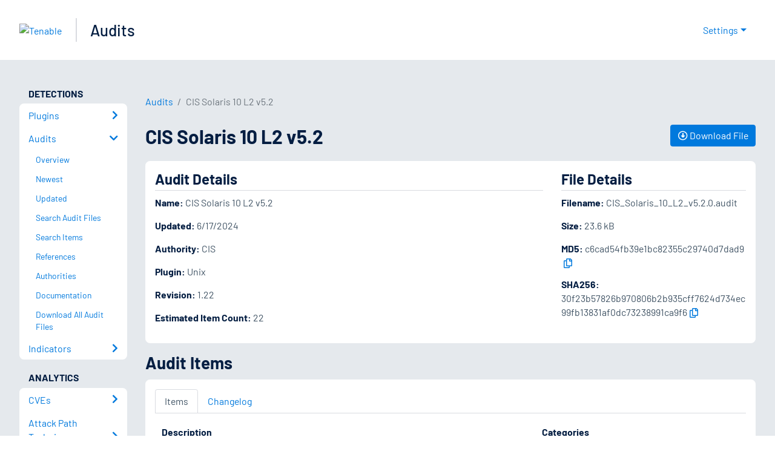

--- FILE ---
content_type: text/html; charset=utf-8
request_url: https://www.tenable.com/audits/CIS_Solaris_10_L2_v5.2.0
body_size: 21592
content:
<!DOCTYPE html><html lang="en"><head><meta charSet="utf-8"/><title>CIS Solaris 10 L2 v5.2<!-- --> | Tenable®</title><meta name="description" content="Audit details for CIS Solaris 10 L2 v5.2"/><meta property="og:title" content="CIS Solaris 10 L2 v5.2"/><meta property="og:description" content="Audit details for CIS Solaris 10 L2 v5.2"/><meta name="twitter:title" content="CIS Solaris 10 L2 v5.2"/><meta name="twitter:description" content="Audit details for CIS Solaris 10 L2 v5.2"/><meta http-equiv="X-UA-Compatible" content="IE=edge,chrome=1"/><meta name="viewport" content="width=device-width, initial-scale=1"/><link rel="apple-touch-icon" sizes="180x180" href="https://www.tenable.com/themes/custom/tenable/images-new/favicons/apple-touch-icon-180x180.png"/><link rel="manifest" href="https://www.tenable.com/themes/custom/tenable/images-new/favicons/manifest.json"/><link rel="icon" href="https://www.tenable.com/themes/custom/tenable/images-new/favicons/favicon.ico" sizes="any"/><link rel="icon" href="https://www.tenable.com/themes/custom/tenable/images-new/favicons/tenable-favicon.svg" type="image/svg+xml"/><meta name="msapplication-config" content="https://www.tenable.com/themes/custom/tenable/images-new/favicons/browserconfig.xml"/><meta name="theme-color" content="#ffffff"/><link rel="canonical" href="https://www.tenable.com/audits/CIS_Solaris_10_L2_v5.2.0"/><link rel="alternate" hrefLang="x-default" href="https://www.tenable.com/audits/CIS_Solaris_10_L2_v5.2.0"/><link rel="alternate" hrefLang="en" href="https://www.tenable.com/audits/CIS_Solaris_10_L2_v5.2.0"/><meta name="next-head-count" content="18"/><script type="text/javascript">window.NREUM||(NREUM={});NREUM.info = {"agent":"","beacon":"bam.nr-data.net","errorBeacon":"bam.nr-data.net","licenseKey":"5febff3e0e","applicationID":"96358297","agentToken":null,"applicationTime":229.929363,"transactionName":"MVBabEEHChVXU0IIXggab11RIBYHW1VBDkMNYEpRHCgBHkJaRU52I2EXF1ITAA9CQxk6WAJo","queueTime":0,"ttGuid":"7567d44a64d190f4"}; (window.NREUM||(NREUM={})).init={ajax:{deny_list:["bam.nr-data.net"]},feature_flags:["soft_nav"]};(window.NREUM||(NREUM={})).loader_config={licenseKey:"5febff3e0e",applicationID:"96358297",browserID:"718381482"};;/*! For license information please see nr-loader-rum-1.308.0.min.js.LICENSE.txt */
(()=>{var e,t,r={163:(e,t,r)=>{"use strict";r.d(t,{j:()=>E});var n=r(384),i=r(1741);var a=r(2555);r(860).K7.genericEvents;const s="experimental.resources",o="register",c=e=>{if(!e||"string"!=typeof e)return!1;try{document.createDocumentFragment().querySelector(e)}catch{return!1}return!0};var d=r(2614),u=r(944),l=r(8122);const f="[data-nr-mask]",g=e=>(0,l.a)(e,(()=>{const e={feature_flags:[],experimental:{allow_registered_children:!1,resources:!1},mask_selector:"*",block_selector:"[data-nr-block]",mask_input_options:{color:!1,date:!1,"datetime-local":!1,email:!1,month:!1,number:!1,range:!1,search:!1,tel:!1,text:!1,time:!1,url:!1,week:!1,textarea:!1,select:!1,password:!0}};return{ajax:{deny_list:void 0,block_internal:!0,enabled:!0,autoStart:!0},api:{get allow_registered_children(){return e.feature_flags.includes(o)||e.experimental.allow_registered_children},set allow_registered_children(t){e.experimental.allow_registered_children=t},duplicate_registered_data:!1},browser_consent_mode:{enabled:!1},distributed_tracing:{enabled:void 0,exclude_newrelic_header:void 0,cors_use_newrelic_header:void 0,cors_use_tracecontext_headers:void 0,allowed_origins:void 0},get feature_flags(){return e.feature_flags},set feature_flags(t){e.feature_flags=t},generic_events:{enabled:!0,autoStart:!0},harvest:{interval:30},jserrors:{enabled:!0,autoStart:!0},logging:{enabled:!0,autoStart:!0},metrics:{enabled:!0,autoStart:!0},obfuscate:void 0,page_action:{enabled:!0},page_view_event:{enabled:!0,autoStart:!0},page_view_timing:{enabled:!0,autoStart:!0},performance:{capture_marks:!1,capture_measures:!1,capture_detail:!0,resources:{get enabled(){return e.feature_flags.includes(s)||e.experimental.resources},set enabled(t){e.experimental.resources=t},asset_types:[],first_party_domains:[],ignore_newrelic:!0}},privacy:{cookies_enabled:!0},proxy:{assets:void 0,beacon:void 0},session:{expiresMs:d.wk,inactiveMs:d.BB},session_replay:{autoStart:!0,enabled:!1,preload:!1,sampling_rate:10,error_sampling_rate:100,collect_fonts:!1,inline_images:!1,fix_stylesheets:!0,mask_all_inputs:!0,get mask_text_selector(){return e.mask_selector},set mask_text_selector(t){c(t)?e.mask_selector="".concat(t,",").concat(f):""===t||null===t?e.mask_selector=f:(0,u.R)(5,t)},get block_class(){return"nr-block"},get ignore_class(){return"nr-ignore"},get mask_text_class(){return"nr-mask"},get block_selector(){return e.block_selector},set block_selector(t){c(t)?e.block_selector+=",".concat(t):""!==t&&(0,u.R)(6,t)},get mask_input_options(){return e.mask_input_options},set mask_input_options(t){t&&"object"==typeof t?e.mask_input_options={...t,password:!0}:(0,u.R)(7,t)}},session_trace:{enabled:!0,autoStart:!0},soft_navigations:{enabled:!0,autoStart:!0},spa:{enabled:!0,autoStart:!0},ssl:void 0,user_actions:{enabled:!0,elementAttributes:["id","className","tagName","type"]}}})());var p=r(6154),m=r(9324);let h=0;const v={buildEnv:m.F3,distMethod:m.Xs,version:m.xv,originTime:p.WN},b={consented:!1},y={appMetadata:{},get consented(){return this.session?.state?.consent||b.consented},set consented(e){b.consented=e},customTransaction:void 0,denyList:void 0,disabled:!1,harvester:void 0,isolatedBacklog:!1,isRecording:!1,loaderType:void 0,maxBytes:3e4,obfuscator:void 0,onerror:void 0,ptid:void 0,releaseIds:{},session:void 0,timeKeeper:void 0,registeredEntities:[],jsAttributesMetadata:{bytes:0},get harvestCount(){return++h}},_=e=>{const t=(0,l.a)(e,y),r=Object.keys(v).reduce((e,t)=>(e[t]={value:v[t],writable:!1,configurable:!0,enumerable:!0},e),{});return Object.defineProperties(t,r)};var w=r(5701);const x=e=>{const t=e.startsWith("http");e+="/",r.p=t?e:"https://"+e};var R=r(7836),k=r(3241);const A={accountID:void 0,trustKey:void 0,agentID:void 0,licenseKey:void 0,applicationID:void 0,xpid:void 0},S=e=>(0,l.a)(e,A),T=new Set;function E(e,t={},r,s){let{init:o,info:c,loader_config:d,runtime:u={},exposed:l=!0}=t;if(!c){const e=(0,n.pV)();o=e.init,c=e.info,d=e.loader_config}e.init=g(o||{}),e.loader_config=S(d||{}),c.jsAttributes??={},p.bv&&(c.jsAttributes.isWorker=!0),e.info=(0,a.D)(c);const f=e.init,m=[c.beacon,c.errorBeacon];T.has(e.agentIdentifier)||(f.proxy.assets&&(x(f.proxy.assets),m.push(f.proxy.assets)),f.proxy.beacon&&m.push(f.proxy.beacon),e.beacons=[...m],function(e){const t=(0,n.pV)();Object.getOwnPropertyNames(i.W.prototype).forEach(r=>{const n=i.W.prototype[r];if("function"!=typeof n||"constructor"===n)return;let a=t[r];e[r]&&!1!==e.exposed&&"micro-agent"!==e.runtime?.loaderType&&(t[r]=(...t)=>{const n=e[r](...t);return a?a(...t):n})})}(e),(0,n.US)("activatedFeatures",w.B)),u.denyList=[...f.ajax.deny_list||[],...f.ajax.block_internal?m:[]],u.ptid=e.agentIdentifier,u.loaderType=r,e.runtime=_(u),T.has(e.agentIdentifier)||(e.ee=R.ee.get(e.agentIdentifier),e.exposed=l,(0,k.W)({agentIdentifier:e.agentIdentifier,drained:!!w.B?.[e.agentIdentifier],type:"lifecycle",name:"initialize",feature:void 0,data:e.config})),T.add(e.agentIdentifier)}},384:(e,t,r)=>{"use strict";r.d(t,{NT:()=>s,US:()=>u,Zm:()=>o,bQ:()=>d,dV:()=>c,pV:()=>l});var n=r(6154),i=r(1863),a=r(1910);const s={beacon:"bam.nr-data.net",errorBeacon:"bam.nr-data.net"};function o(){return n.gm.NREUM||(n.gm.NREUM={}),void 0===n.gm.newrelic&&(n.gm.newrelic=n.gm.NREUM),n.gm.NREUM}function c(){let e=o();return e.o||(e.o={ST:n.gm.setTimeout,SI:n.gm.setImmediate||n.gm.setInterval,CT:n.gm.clearTimeout,XHR:n.gm.XMLHttpRequest,REQ:n.gm.Request,EV:n.gm.Event,PR:n.gm.Promise,MO:n.gm.MutationObserver,FETCH:n.gm.fetch,WS:n.gm.WebSocket},(0,a.i)(...Object.values(e.o))),e}function d(e,t){let r=o();r.initializedAgents??={},t.initializedAt={ms:(0,i.t)(),date:new Date},r.initializedAgents[e]=t}function u(e,t){o()[e]=t}function l(){return function(){let e=o();const t=e.info||{};e.info={beacon:s.beacon,errorBeacon:s.errorBeacon,...t}}(),function(){let e=o();const t=e.init||{};e.init={...t}}(),c(),function(){let e=o();const t=e.loader_config||{};e.loader_config={...t}}(),o()}},782:(e,t,r)=>{"use strict";r.d(t,{T:()=>n});const n=r(860).K7.pageViewTiming},860:(e,t,r)=>{"use strict";r.d(t,{$J:()=>u,K7:()=>c,P3:()=>d,XX:()=>i,Yy:()=>o,df:()=>a,qY:()=>n,v4:()=>s});const n="events",i="jserrors",a="browser/blobs",s="rum",o="browser/logs",c={ajax:"ajax",genericEvents:"generic_events",jserrors:i,logging:"logging",metrics:"metrics",pageAction:"page_action",pageViewEvent:"page_view_event",pageViewTiming:"page_view_timing",sessionReplay:"session_replay",sessionTrace:"session_trace",softNav:"soft_navigations",spa:"spa"},d={[c.pageViewEvent]:1,[c.pageViewTiming]:2,[c.metrics]:3,[c.jserrors]:4,[c.spa]:5,[c.ajax]:6,[c.sessionTrace]:7,[c.softNav]:8,[c.sessionReplay]:9,[c.logging]:10,[c.genericEvents]:11},u={[c.pageViewEvent]:s,[c.pageViewTiming]:n,[c.ajax]:n,[c.spa]:n,[c.softNav]:n,[c.metrics]:i,[c.jserrors]:i,[c.sessionTrace]:a,[c.sessionReplay]:a,[c.logging]:o,[c.genericEvents]:"ins"}},944:(e,t,r)=>{"use strict";r.d(t,{R:()=>i});var n=r(3241);function i(e,t){"function"==typeof console.debug&&(console.debug("New Relic Warning: https://github.com/newrelic/newrelic-browser-agent/blob/main/docs/warning-codes.md#".concat(e),t),(0,n.W)({agentIdentifier:null,drained:null,type:"data",name:"warn",feature:"warn",data:{code:e,secondary:t}}))}},1687:(e,t,r)=>{"use strict";r.d(t,{Ak:()=>d,Ze:()=>f,x3:()=>u});var n=r(3241),i=r(7836),a=r(3606),s=r(860),o=r(2646);const c={};function d(e,t){const r={staged:!1,priority:s.P3[t]||0};l(e),c[e].get(t)||c[e].set(t,r)}function u(e,t){e&&c[e]&&(c[e].get(t)&&c[e].delete(t),p(e,t,!1),c[e].size&&g(e))}function l(e){if(!e)throw new Error("agentIdentifier required");c[e]||(c[e]=new Map)}function f(e="",t="feature",r=!1){if(l(e),!e||!c[e].get(t)||r)return p(e,t);c[e].get(t).staged=!0,g(e)}function g(e){const t=Array.from(c[e]);t.every(([e,t])=>t.staged)&&(t.sort((e,t)=>e[1].priority-t[1].priority),t.forEach(([t])=>{c[e].delete(t),p(e,t)}))}function p(e,t,r=!0){const s=e?i.ee.get(e):i.ee,c=a.i.handlers;if(!s.aborted&&s.backlog&&c){if((0,n.W)({agentIdentifier:e,type:"lifecycle",name:"drain",feature:t}),r){const e=s.backlog[t],r=c[t];if(r){for(let t=0;e&&t<e.length;++t)m(e[t],r);Object.entries(r).forEach(([e,t])=>{Object.values(t||{}).forEach(t=>{t[0]?.on&&t[0]?.context()instanceof o.y&&t[0].on(e,t[1])})})}}s.isolatedBacklog||delete c[t],s.backlog[t]=null,s.emit("drain-"+t,[])}}function m(e,t){var r=e[1];Object.values(t[r]||{}).forEach(t=>{var r=e[0];if(t[0]===r){var n=t[1],i=e[3],a=e[2];n.apply(i,a)}})}},1738:(e,t,r)=>{"use strict";r.d(t,{U:()=>g,Y:()=>f});var n=r(3241),i=r(9908),a=r(1863),s=r(944),o=r(5701),c=r(3969),d=r(8362),u=r(860),l=r(4261);function f(e,t,r,a){const f=a||r;!f||f[e]&&f[e]!==d.d.prototype[e]||(f[e]=function(){(0,i.p)(c.xV,["API/"+e+"/called"],void 0,u.K7.metrics,r.ee),(0,n.W)({agentIdentifier:r.agentIdentifier,drained:!!o.B?.[r.agentIdentifier],type:"data",name:"api",feature:l.Pl+e,data:{}});try{return t.apply(this,arguments)}catch(e){(0,s.R)(23,e)}})}function g(e,t,r,n,s){const o=e.info;null===r?delete o.jsAttributes[t]:o.jsAttributes[t]=r,(s||null===r)&&(0,i.p)(l.Pl+n,[(0,a.t)(),t,r],void 0,"session",e.ee)}},1741:(e,t,r)=>{"use strict";r.d(t,{W:()=>a});var n=r(944),i=r(4261);class a{#e(e,...t){if(this[e]!==a.prototype[e])return this[e](...t);(0,n.R)(35,e)}addPageAction(e,t){return this.#e(i.hG,e,t)}register(e){return this.#e(i.eY,e)}recordCustomEvent(e,t){return this.#e(i.fF,e,t)}setPageViewName(e,t){return this.#e(i.Fw,e,t)}setCustomAttribute(e,t,r){return this.#e(i.cD,e,t,r)}noticeError(e,t){return this.#e(i.o5,e,t)}setUserId(e,t=!1){return this.#e(i.Dl,e,t)}setApplicationVersion(e){return this.#e(i.nb,e)}setErrorHandler(e){return this.#e(i.bt,e)}addRelease(e,t){return this.#e(i.k6,e,t)}log(e,t){return this.#e(i.$9,e,t)}start(){return this.#e(i.d3)}finished(e){return this.#e(i.BL,e)}recordReplay(){return this.#e(i.CH)}pauseReplay(){return this.#e(i.Tb)}addToTrace(e){return this.#e(i.U2,e)}setCurrentRouteName(e){return this.#e(i.PA,e)}interaction(e){return this.#e(i.dT,e)}wrapLogger(e,t,r){return this.#e(i.Wb,e,t,r)}measure(e,t){return this.#e(i.V1,e,t)}consent(e){return this.#e(i.Pv,e)}}},1863:(e,t,r)=>{"use strict";function n(){return Math.floor(performance.now())}r.d(t,{t:()=>n})},1910:(e,t,r)=>{"use strict";r.d(t,{i:()=>a});var n=r(944);const i=new Map;function a(...e){return e.every(e=>{if(i.has(e))return i.get(e);const t="function"==typeof e?e.toString():"",r=t.includes("[native code]"),a=t.includes("nrWrapper");return r||a||(0,n.R)(64,e?.name||t),i.set(e,r),r})}},2555:(e,t,r)=>{"use strict";r.d(t,{D:()=>o,f:()=>s});var n=r(384),i=r(8122);const a={beacon:n.NT.beacon,errorBeacon:n.NT.errorBeacon,licenseKey:void 0,applicationID:void 0,sa:void 0,queueTime:void 0,applicationTime:void 0,ttGuid:void 0,user:void 0,account:void 0,product:void 0,extra:void 0,jsAttributes:{},userAttributes:void 0,atts:void 0,transactionName:void 0,tNamePlain:void 0};function s(e){try{return!!e.licenseKey&&!!e.errorBeacon&&!!e.applicationID}catch(e){return!1}}const o=e=>(0,i.a)(e,a)},2614:(e,t,r)=>{"use strict";r.d(t,{BB:()=>s,H3:()=>n,g:()=>d,iL:()=>c,tS:()=>o,uh:()=>i,wk:()=>a});const n="NRBA",i="SESSION",a=144e5,s=18e5,o={STARTED:"session-started",PAUSE:"session-pause",RESET:"session-reset",RESUME:"session-resume",UPDATE:"session-update"},c={SAME_TAB:"same-tab",CROSS_TAB:"cross-tab"},d={OFF:0,FULL:1,ERROR:2}},2646:(e,t,r)=>{"use strict";r.d(t,{y:()=>n});class n{constructor(e){this.contextId=e}}},2843:(e,t,r)=>{"use strict";r.d(t,{G:()=>a,u:()=>i});var n=r(3878);function i(e,t=!1,r,i){(0,n.DD)("visibilitychange",function(){if(t)return void("hidden"===document.visibilityState&&e());e(document.visibilityState)},r,i)}function a(e,t,r){(0,n.sp)("pagehide",e,t,r)}},3241:(e,t,r)=>{"use strict";r.d(t,{W:()=>a});var n=r(6154);const i="newrelic";function a(e={}){try{n.gm.dispatchEvent(new CustomEvent(i,{detail:e}))}catch(e){}}},3606:(e,t,r)=>{"use strict";r.d(t,{i:()=>a});var n=r(9908);a.on=s;var i=a.handlers={};function a(e,t,r,a){s(a||n.d,i,e,t,r)}function s(e,t,r,i,a){a||(a="feature"),e||(e=n.d);var s=t[a]=t[a]||{};(s[r]=s[r]||[]).push([e,i])}},3878:(e,t,r)=>{"use strict";function n(e,t){return{capture:e,passive:!1,signal:t}}function i(e,t,r=!1,i){window.addEventListener(e,t,n(r,i))}function a(e,t,r=!1,i){document.addEventListener(e,t,n(r,i))}r.d(t,{DD:()=>a,jT:()=>n,sp:()=>i})},3969:(e,t,r)=>{"use strict";r.d(t,{TZ:()=>n,XG:()=>o,rs:()=>i,xV:()=>s,z_:()=>a});const n=r(860).K7.metrics,i="sm",a="cm",s="storeSupportabilityMetrics",o="storeEventMetrics"},4234:(e,t,r)=>{"use strict";r.d(t,{W:()=>a});var n=r(7836),i=r(1687);class a{constructor(e,t){this.agentIdentifier=e,this.ee=n.ee.get(e),this.featureName=t,this.blocked=!1}deregisterDrain(){(0,i.x3)(this.agentIdentifier,this.featureName)}}},4261:(e,t,r)=>{"use strict";r.d(t,{$9:()=>d,BL:()=>o,CH:()=>g,Dl:()=>_,Fw:()=>y,PA:()=>h,Pl:()=>n,Pv:()=>k,Tb:()=>l,U2:()=>a,V1:()=>R,Wb:()=>x,bt:()=>b,cD:()=>v,d3:()=>w,dT:()=>c,eY:()=>p,fF:()=>f,hG:()=>i,k6:()=>s,nb:()=>m,o5:()=>u});const n="api-",i="addPageAction",a="addToTrace",s="addRelease",o="finished",c="interaction",d="log",u="noticeError",l="pauseReplay",f="recordCustomEvent",g="recordReplay",p="register",m="setApplicationVersion",h="setCurrentRouteName",v="setCustomAttribute",b="setErrorHandler",y="setPageViewName",_="setUserId",w="start",x="wrapLogger",R="measure",k="consent"},5289:(e,t,r)=>{"use strict";r.d(t,{GG:()=>s,Qr:()=>c,sB:()=>o});var n=r(3878),i=r(6389);function a(){return"undefined"==typeof document||"complete"===document.readyState}function s(e,t){if(a())return e();const r=(0,i.J)(e),s=setInterval(()=>{a()&&(clearInterval(s),r())},500);(0,n.sp)("load",r,t)}function o(e){if(a())return e();(0,n.DD)("DOMContentLoaded",e)}function c(e){if(a())return e();(0,n.sp)("popstate",e)}},5607:(e,t,r)=>{"use strict";r.d(t,{W:()=>n});const n=(0,r(9566).bz)()},5701:(e,t,r)=>{"use strict";r.d(t,{B:()=>a,t:()=>s});var n=r(3241);const i=new Set,a={};function s(e,t){const r=t.agentIdentifier;a[r]??={},e&&"object"==typeof e&&(i.has(r)||(t.ee.emit("rumresp",[e]),a[r]=e,i.add(r),(0,n.W)({agentIdentifier:r,loaded:!0,drained:!0,type:"lifecycle",name:"load",feature:void 0,data:e})))}},6154:(e,t,r)=>{"use strict";r.d(t,{OF:()=>c,RI:()=>i,WN:()=>u,bv:()=>a,eN:()=>l,gm:()=>s,mw:()=>o,sb:()=>d});var n=r(1863);const i="undefined"!=typeof window&&!!window.document,a="undefined"!=typeof WorkerGlobalScope&&("undefined"!=typeof self&&self instanceof WorkerGlobalScope&&self.navigator instanceof WorkerNavigator||"undefined"!=typeof globalThis&&globalThis instanceof WorkerGlobalScope&&globalThis.navigator instanceof WorkerNavigator),s=i?window:"undefined"!=typeof WorkerGlobalScope&&("undefined"!=typeof self&&self instanceof WorkerGlobalScope&&self||"undefined"!=typeof globalThis&&globalThis instanceof WorkerGlobalScope&&globalThis),o=Boolean("hidden"===s?.document?.visibilityState),c=/iPad|iPhone|iPod/.test(s.navigator?.userAgent),d=c&&"undefined"==typeof SharedWorker,u=((()=>{const e=s.navigator?.userAgent?.match(/Firefox[/\s](\d+\.\d+)/);Array.isArray(e)&&e.length>=2&&e[1]})(),Date.now()-(0,n.t)()),l=()=>"undefined"!=typeof PerformanceNavigationTiming&&s?.performance?.getEntriesByType("navigation")?.[0]?.responseStart},6389:(e,t,r)=>{"use strict";function n(e,t=500,r={}){const n=r?.leading||!1;let i;return(...r)=>{n&&void 0===i&&(e.apply(this,r),i=setTimeout(()=>{i=clearTimeout(i)},t)),n||(clearTimeout(i),i=setTimeout(()=>{e.apply(this,r)},t))}}function i(e){let t=!1;return(...r)=>{t||(t=!0,e.apply(this,r))}}r.d(t,{J:()=>i,s:()=>n})},6630:(e,t,r)=>{"use strict";r.d(t,{T:()=>n});const n=r(860).K7.pageViewEvent},7699:(e,t,r)=>{"use strict";r.d(t,{It:()=>a,KC:()=>o,No:()=>i,qh:()=>s});var n=r(860);const i=16e3,a=1e6,s="SESSION_ERROR",o={[n.K7.logging]:!0,[n.K7.genericEvents]:!1,[n.K7.jserrors]:!1,[n.K7.ajax]:!1}},7836:(e,t,r)=>{"use strict";r.d(t,{P:()=>o,ee:()=>c});var n=r(384),i=r(8990),a=r(2646),s=r(5607);const o="nr@context:".concat(s.W),c=function e(t,r){var n={},s={},u={},l=!1;try{l=16===r.length&&d.initializedAgents?.[r]?.runtime.isolatedBacklog}catch(e){}var f={on:p,addEventListener:p,removeEventListener:function(e,t){var r=n[e];if(!r)return;for(var i=0;i<r.length;i++)r[i]===t&&r.splice(i,1)},emit:function(e,r,n,i,a){!1!==a&&(a=!0);if(c.aborted&&!i)return;t&&a&&t.emit(e,r,n);var o=g(n);m(e).forEach(e=>{e.apply(o,r)});var d=v()[s[e]];d&&d.push([f,e,r,o]);return o},get:h,listeners:m,context:g,buffer:function(e,t){const r=v();if(t=t||"feature",f.aborted)return;Object.entries(e||{}).forEach(([e,n])=>{s[n]=t,t in r||(r[t]=[])})},abort:function(){f._aborted=!0,Object.keys(f.backlog).forEach(e=>{delete f.backlog[e]})},isBuffering:function(e){return!!v()[s[e]]},debugId:r,backlog:l?{}:t&&"object"==typeof t.backlog?t.backlog:{},isolatedBacklog:l};return Object.defineProperty(f,"aborted",{get:()=>{let e=f._aborted||!1;return e||(t&&(e=t.aborted),e)}}),f;function g(e){return e&&e instanceof a.y?e:e?(0,i.I)(e,o,()=>new a.y(o)):new a.y(o)}function p(e,t){n[e]=m(e).concat(t)}function m(e){return n[e]||[]}function h(t){return u[t]=u[t]||e(f,t)}function v(){return f.backlog}}(void 0,"globalEE"),d=(0,n.Zm)();d.ee||(d.ee=c)},8122:(e,t,r)=>{"use strict";r.d(t,{a:()=>i});var n=r(944);function i(e,t){try{if(!e||"object"!=typeof e)return(0,n.R)(3);if(!t||"object"!=typeof t)return(0,n.R)(4);const r=Object.create(Object.getPrototypeOf(t),Object.getOwnPropertyDescriptors(t)),a=0===Object.keys(r).length?e:r;for(let s in a)if(void 0!==e[s])try{if(null===e[s]){r[s]=null;continue}Array.isArray(e[s])&&Array.isArray(t[s])?r[s]=Array.from(new Set([...e[s],...t[s]])):"object"==typeof e[s]&&"object"==typeof t[s]?r[s]=i(e[s],t[s]):r[s]=e[s]}catch(e){r[s]||(0,n.R)(1,e)}return r}catch(e){(0,n.R)(2,e)}}},8362:(e,t,r)=>{"use strict";r.d(t,{d:()=>a});var n=r(9566),i=r(1741);class a extends i.W{agentIdentifier=(0,n.LA)(16)}},8374:(e,t,r)=>{r.nc=(()=>{try{return document?.currentScript?.nonce}catch(e){}return""})()},8990:(e,t,r)=>{"use strict";r.d(t,{I:()=>i});var n=Object.prototype.hasOwnProperty;function i(e,t,r){if(n.call(e,t))return e[t];var i=r();if(Object.defineProperty&&Object.keys)try{return Object.defineProperty(e,t,{value:i,writable:!0,enumerable:!1}),i}catch(e){}return e[t]=i,i}},9324:(e,t,r)=>{"use strict";r.d(t,{F3:()=>i,Xs:()=>a,xv:()=>n});const n="1.308.0",i="PROD",a="CDN"},9566:(e,t,r)=>{"use strict";r.d(t,{LA:()=>o,bz:()=>s});var n=r(6154);const i="xxxxxxxx-xxxx-4xxx-yxxx-xxxxxxxxxxxx";function a(e,t){return e?15&e[t]:16*Math.random()|0}function s(){const e=n.gm?.crypto||n.gm?.msCrypto;let t,r=0;return e&&e.getRandomValues&&(t=e.getRandomValues(new Uint8Array(30))),i.split("").map(e=>"x"===e?a(t,r++).toString(16):"y"===e?(3&a()|8).toString(16):e).join("")}function o(e){const t=n.gm?.crypto||n.gm?.msCrypto;let r,i=0;t&&t.getRandomValues&&(r=t.getRandomValues(new Uint8Array(e)));const s=[];for(var o=0;o<e;o++)s.push(a(r,i++).toString(16));return s.join("")}},9908:(e,t,r)=>{"use strict";r.d(t,{d:()=>n,p:()=>i});var n=r(7836).ee.get("handle");function i(e,t,r,i,a){a?(a.buffer([e],i),a.emit(e,t,r)):(n.buffer([e],i),n.emit(e,t,r))}}},n={};function i(e){var t=n[e];if(void 0!==t)return t.exports;var a=n[e]={exports:{}};return r[e](a,a.exports,i),a.exports}i.m=r,i.d=(e,t)=>{for(var r in t)i.o(t,r)&&!i.o(e,r)&&Object.defineProperty(e,r,{enumerable:!0,get:t[r]})},i.f={},i.e=e=>Promise.all(Object.keys(i.f).reduce((t,r)=>(i.f[r](e,t),t),[])),i.u=e=>"nr-rum-1.308.0.min.js",i.o=(e,t)=>Object.prototype.hasOwnProperty.call(e,t),e={},t="NRBA-1.308.0.PROD:",i.l=(r,n,a,s)=>{if(e[r])e[r].push(n);else{var o,c;if(void 0!==a)for(var d=document.getElementsByTagName("script"),u=0;u<d.length;u++){var l=d[u];if(l.getAttribute("src")==r||l.getAttribute("data-webpack")==t+a){o=l;break}}if(!o){c=!0;var f={296:"sha512-+MIMDsOcckGXa1EdWHqFNv7P+JUkd5kQwCBr3KE6uCvnsBNUrdSt4a/3/L4j4TxtnaMNjHpza2/erNQbpacJQA=="};(o=document.createElement("script")).charset="utf-8",i.nc&&o.setAttribute("nonce",i.nc),o.setAttribute("data-webpack",t+a),o.src=r,0!==o.src.indexOf(window.location.origin+"/")&&(o.crossOrigin="anonymous"),f[s]&&(o.integrity=f[s])}e[r]=[n];var g=(t,n)=>{o.onerror=o.onload=null,clearTimeout(p);var i=e[r];if(delete e[r],o.parentNode&&o.parentNode.removeChild(o),i&&i.forEach(e=>e(n)),t)return t(n)},p=setTimeout(g.bind(null,void 0,{type:"timeout",target:o}),12e4);o.onerror=g.bind(null,o.onerror),o.onload=g.bind(null,o.onload),c&&document.head.appendChild(o)}},i.r=e=>{"undefined"!=typeof Symbol&&Symbol.toStringTag&&Object.defineProperty(e,Symbol.toStringTag,{value:"Module"}),Object.defineProperty(e,"__esModule",{value:!0})},i.p="https://js-agent.newrelic.com/",(()=>{var e={374:0,840:0};i.f.j=(t,r)=>{var n=i.o(e,t)?e[t]:void 0;if(0!==n)if(n)r.push(n[2]);else{var a=new Promise((r,i)=>n=e[t]=[r,i]);r.push(n[2]=a);var s=i.p+i.u(t),o=new Error;i.l(s,r=>{if(i.o(e,t)&&(0!==(n=e[t])&&(e[t]=void 0),n)){var a=r&&("load"===r.type?"missing":r.type),s=r&&r.target&&r.target.src;o.message="Loading chunk "+t+" failed: ("+a+": "+s+")",o.name="ChunkLoadError",o.type=a,o.request=s,n[1](o)}},"chunk-"+t,t)}};var t=(t,r)=>{var n,a,[s,o,c]=r,d=0;if(s.some(t=>0!==e[t])){for(n in o)i.o(o,n)&&(i.m[n]=o[n]);if(c)c(i)}for(t&&t(r);d<s.length;d++)a=s[d],i.o(e,a)&&e[a]&&e[a][0](),e[a]=0},r=self["webpackChunk:NRBA-1.308.0.PROD"]=self["webpackChunk:NRBA-1.308.0.PROD"]||[];r.forEach(t.bind(null,0)),r.push=t.bind(null,r.push.bind(r))})(),(()=>{"use strict";i(8374);var e=i(8362),t=i(860);const r=Object.values(t.K7);var n=i(163);var a=i(9908),s=i(1863),o=i(4261),c=i(1738);var d=i(1687),u=i(4234),l=i(5289),f=i(6154),g=i(944),p=i(384);const m=e=>f.RI&&!0===e?.privacy.cookies_enabled;function h(e){return!!(0,p.dV)().o.MO&&m(e)&&!0===e?.session_trace.enabled}var v=i(6389),b=i(7699);class y extends u.W{constructor(e,t){super(e.agentIdentifier,t),this.agentRef=e,this.abortHandler=void 0,this.featAggregate=void 0,this.loadedSuccessfully=void 0,this.onAggregateImported=new Promise(e=>{this.loadedSuccessfully=e}),this.deferred=Promise.resolve(),!1===e.init[this.featureName].autoStart?this.deferred=new Promise((t,r)=>{this.ee.on("manual-start-all",(0,v.J)(()=>{(0,d.Ak)(e.agentIdentifier,this.featureName),t()}))}):(0,d.Ak)(e.agentIdentifier,t)}importAggregator(e,t,r={}){if(this.featAggregate)return;const n=async()=>{let n;await this.deferred;try{if(m(e.init)){const{setupAgentSession:t}=await i.e(296).then(i.bind(i,3305));n=t(e)}}catch(e){(0,g.R)(20,e),this.ee.emit("internal-error",[e]),(0,a.p)(b.qh,[e],void 0,this.featureName,this.ee)}try{if(!this.#t(this.featureName,n,e.init))return(0,d.Ze)(this.agentIdentifier,this.featureName),void this.loadedSuccessfully(!1);const{Aggregate:i}=await t();this.featAggregate=new i(e,r),e.runtime.harvester.initializedAggregates.push(this.featAggregate),this.loadedSuccessfully(!0)}catch(e){(0,g.R)(34,e),this.abortHandler?.(),(0,d.Ze)(this.agentIdentifier,this.featureName,!0),this.loadedSuccessfully(!1),this.ee&&this.ee.abort()}};f.RI?(0,l.GG)(()=>n(),!0):n()}#t(e,r,n){if(this.blocked)return!1;switch(e){case t.K7.sessionReplay:return h(n)&&!!r;case t.K7.sessionTrace:return!!r;default:return!0}}}var _=i(6630),w=i(2614),x=i(3241);class R extends y{static featureName=_.T;constructor(e){var t;super(e,_.T),this.setupInspectionEvents(e.agentIdentifier),t=e,(0,c.Y)(o.Fw,function(e,r){"string"==typeof e&&("/"!==e.charAt(0)&&(e="/"+e),t.runtime.customTransaction=(r||"http://custom.transaction")+e,(0,a.p)(o.Pl+o.Fw,[(0,s.t)()],void 0,void 0,t.ee))},t),this.importAggregator(e,()=>i.e(296).then(i.bind(i,3943)))}setupInspectionEvents(e){const t=(t,r)=>{t&&(0,x.W)({agentIdentifier:e,timeStamp:t.timeStamp,loaded:"complete"===t.target.readyState,type:"window",name:r,data:t.target.location+""})};(0,l.sB)(e=>{t(e,"DOMContentLoaded")}),(0,l.GG)(e=>{t(e,"load")}),(0,l.Qr)(e=>{t(e,"navigate")}),this.ee.on(w.tS.UPDATE,(t,r)=>{(0,x.W)({agentIdentifier:e,type:"lifecycle",name:"session",data:r})})}}class k extends e.d{constructor(e){var t;(super(),f.gm)?(this.features={},(0,p.bQ)(this.agentIdentifier,this),this.desiredFeatures=new Set(e.features||[]),this.desiredFeatures.add(R),(0,n.j)(this,e,e.loaderType||"agent"),t=this,(0,c.Y)(o.cD,function(e,r,n=!1){if("string"==typeof e){if(["string","number","boolean"].includes(typeof r)||null===r)return(0,c.U)(t,e,r,o.cD,n);(0,g.R)(40,typeof r)}else(0,g.R)(39,typeof e)},t),function(e){(0,c.Y)(o.Dl,function(t,r=!1){if("string"!=typeof t&&null!==t)return void(0,g.R)(41,typeof t);const n=e.info.jsAttributes["enduser.id"];r&&null!=n&&n!==t?(0,a.p)(o.Pl+"setUserIdAndResetSession",[t],void 0,"session",e.ee):(0,c.U)(e,"enduser.id",t,o.Dl,!0)},e)}(this),function(e){(0,c.Y)(o.nb,function(t){if("string"==typeof t||null===t)return(0,c.U)(e,"application.version",t,o.nb,!1);(0,g.R)(42,typeof t)},e)}(this),function(e){(0,c.Y)(o.d3,function(){e.ee.emit("manual-start-all")},e)}(this),function(e){(0,c.Y)(o.Pv,function(t=!0){if("boolean"==typeof t){if((0,a.p)(o.Pl+o.Pv,[t],void 0,"session",e.ee),e.runtime.consented=t,t){const t=e.features.page_view_event;t.onAggregateImported.then(e=>{const r=t.featAggregate;e&&!r.sentRum&&r.sendRum()})}}else(0,g.R)(65,typeof t)},e)}(this),this.run()):(0,g.R)(21)}get config(){return{info:this.info,init:this.init,loader_config:this.loader_config,runtime:this.runtime}}get api(){return this}run(){try{const e=function(e){const t={};return r.forEach(r=>{t[r]=!!e[r]?.enabled}),t}(this.init),n=[...this.desiredFeatures];n.sort((e,r)=>t.P3[e.featureName]-t.P3[r.featureName]),n.forEach(r=>{if(!e[r.featureName]&&r.featureName!==t.K7.pageViewEvent)return;if(r.featureName===t.K7.spa)return void(0,g.R)(67);const n=function(e){switch(e){case t.K7.ajax:return[t.K7.jserrors];case t.K7.sessionTrace:return[t.K7.ajax,t.K7.pageViewEvent];case t.K7.sessionReplay:return[t.K7.sessionTrace];case t.K7.pageViewTiming:return[t.K7.pageViewEvent];default:return[]}}(r.featureName).filter(e=>!(e in this.features));n.length>0&&(0,g.R)(36,{targetFeature:r.featureName,missingDependencies:n}),this.features[r.featureName]=new r(this)})}catch(e){(0,g.R)(22,e);for(const e in this.features)this.features[e].abortHandler?.();const t=(0,p.Zm)();delete t.initializedAgents[this.agentIdentifier]?.features,delete this.sharedAggregator;return t.ee.get(this.agentIdentifier).abort(),!1}}}var A=i(2843),S=i(782);class T extends y{static featureName=S.T;constructor(e){super(e,S.T),f.RI&&((0,A.u)(()=>(0,a.p)("docHidden",[(0,s.t)()],void 0,S.T,this.ee),!0),(0,A.G)(()=>(0,a.p)("winPagehide",[(0,s.t)()],void 0,S.T,this.ee)),this.importAggregator(e,()=>i.e(296).then(i.bind(i,2117))))}}var E=i(3969);class I extends y{static featureName=E.TZ;constructor(e){super(e,E.TZ),f.RI&&document.addEventListener("securitypolicyviolation",e=>{(0,a.p)(E.xV,["Generic/CSPViolation/Detected"],void 0,this.featureName,this.ee)}),this.importAggregator(e,()=>i.e(296).then(i.bind(i,9623)))}}new k({features:[R,T,I],loaderType:"lite"})})()})();</script><link data-next-font="size-adjust" rel="preconnect" href="/" crossorigin="anonymous"/><link nonce="nonce-OGJiNjFiMWEtOTNkMy00MDdkLWI0ODItZjExNWVmOTFlNjlj" rel="preload" href="/_next/static/css/f64f458b52d7603e.css" as="style"/><link nonce="nonce-OGJiNjFiMWEtOTNkMy00MDdkLWI0ODItZjExNWVmOTFlNjlj" rel="stylesheet" href="/_next/static/css/f64f458b52d7603e.css" data-n-g=""/><noscript data-n-css="nonce-OGJiNjFiMWEtOTNkMy00MDdkLWI0ODItZjExNWVmOTFlNjlj"></noscript><script defer="" nonce="nonce-OGJiNjFiMWEtOTNkMy00MDdkLWI0ODItZjExNWVmOTFlNjlj" nomodule="" src="/_next/static/chunks/polyfills-42372ed130431b0a.js"></script><script src="/_next/static/chunks/webpack-a707e99c69361791.js" nonce="nonce-OGJiNjFiMWEtOTNkMy00MDdkLWI0ODItZjExNWVmOTFlNjlj" defer=""></script><script src="/_next/static/chunks/framework-945b357d4a851f4b.js" nonce="nonce-OGJiNjFiMWEtOTNkMy00MDdkLWI0ODItZjExNWVmOTFlNjlj" defer=""></script><script src="/_next/static/chunks/main-edb6c6ae4d2c9a4e.js" nonce="nonce-OGJiNjFiMWEtOTNkMy00MDdkLWI0ODItZjExNWVmOTFlNjlj" defer=""></script><script src="/_next/static/chunks/pages/_app-c2fed72ae12d2a37.js" nonce="nonce-OGJiNjFiMWEtOTNkMy00MDdkLWI0ODItZjExNWVmOTFlNjlj" defer=""></script><script src="/_next/static/chunks/7114-204175c5aca28094.js" nonce="nonce-OGJiNjFiMWEtOTNkMy00MDdkLWI0ODItZjExNWVmOTFlNjlj" defer=""></script><script src="/_next/static/chunks/2050-fcdc252c8a4f04e3.js" nonce="nonce-OGJiNjFiMWEtOTNkMy00MDdkLWI0ODItZjExNWVmOTFlNjlj" defer=""></script><script src="/_next/static/chunks/pages/audits/%5Bid%5D-2c5ada9e4c910b1c.js" nonce="nonce-OGJiNjFiMWEtOTNkMy00MDdkLWI0ODItZjExNWVmOTFlNjlj" defer=""></script><script src="/_next/static/ENp9mxi733RHwMk9MX4LV/_buildManifest.js" nonce="nonce-OGJiNjFiMWEtOTNkMy00MDdkLWI0ODItZjExNWVmOTFlNjlj" defer=""></script><script src="/_next/static/ENp9mxi733RHwMk9MX4LV/_ssgManifest.js" nonce="nonce-OGJiNjFiMWEtOTNkMy00MDdkLWI0ODItZjExNWVmOTFlNjlj" defer=""></script></head><body data-base-url="https://www.tenable.com" data-ga4-tracking-id=""><div id="__next"><div class="app__wrapper"><header class="banner"><div class="nav-wrapper"><ul class="list-inline nav-brand"><li class="list-inline-item"><a href="https://www.tenable.com"><img class="logo" src="https://www.tenable.com/themes/custom/tenable/img/logo.png" alt="Tenable"/></a></li><li class="list-inline-item"><a class="app-name" href="https://www.tenable.com/audits">Audits</a></li></ul><ul class="nav-dropdown nav"><li class="d-none d-md-block dropdown nav-item"><a aria-haspopup="true" href="#" class="dropdown-toggle nav-link" aria-expanded="false">Settings</a><div tabindex="-1" role="menu" aria-hidden="true" class="dropdown-menu dropdown-menu-right"><h6 tabindex="-1" class="dropdown-header">Links</h6><a href="https://cloud.tenable.com" role="menuitem" class="dropdown-item">Tenable Cloud<!-- --> <i class="fas fa-external-link-alt external-link"></i></a><a href="https://community.tenable.com/login" role="menuitem" class="dropdown-item">Tenable Community &amp; Support<!-- --> <i class="fas fa-external-link-alt external-link"></i></a><a href="https://university.tenable.com/lms/index.php?r=site/sso&amp;sso_type=saml" role="menuitem" class="dropdown-item">Tenable University<!-- --> <i class="fas fa-external-link-alt external-link"></i></a><div tabindex="-1" class="dropdown-divider"></div><span tabindex="-1" class="dropdown-item-text"><div class="d-flex justify-content-between toggle-btn-group flex-row"><div class="label">Theme</div><div role="group" class="ml-3 btn-group-sm btn-group"><button type="button" class="toggle-btn btn btn-outline-primary active">Light</button><button type="button" class="toggle-btn btn btn-outline-primary">Dark</button><button type="button" class="toggle-btn btn btn-outline-primary">Auto</button></div></div></span><div tabindex="-1" class="dropdown-divider"></div><button type="button" tabindex="0" role="menuitem" class="dropdown-item-link dropdown-item">Help</button></div></li></ul><div class="d-block d-md-none"><button type="button" aria-label="Toggle Overlay" class="btn btn-link nav-toggle"><i class="fas fa-bars fa-2x"></i></button></div></div></header><div class="mobile-nav closed"><ul class="flex-column nav"><li class="mobile-header nav-item"><a href="https://www.tenable.com" class="float-left nav-link"><img class="logo" src="https://www.tenable.com/themes/custom/tenable/img/logo-teal.png" alt="Tenable"/></a><a class="float-right mr-2 nav-link"><i class="fas fa-times fa-lg"></i></a></li><li class="nav-item"><a class="nav-link">Plugins<i class="float-right mt-1 fas fa-chevron-right"></i></a></li><div class="collapse"><div class="mobile-collapse"><li class="nav-item"><a class="nav-link " href="https://www.tenable.com/plugins">Overview</a></li><li class="nav-item"><a class="nav-link " href="https://www.tenable.com/plugins/pipeline">Plugins Pipeline</a></li><li class="nav-item"><a class="nav-link " href="https://www.tenable.com/plugins/newest">Newest</a></li><li class="nav-item"><a class="nav-link " href="https://www.tenable.com/plugins/updated">Updated</a></li><li class="nav-item"><a class="nav-link " href="https://www.tenable.com/plugins/search">Search</a></li><li class="nav-item"><a class="nav-link " href="https://www.tenable.com/plugins/nessus/families?type=nessus">Nessus Families</a></li><li class="nav-item"><a class="nav-link " href="https://www.tenable.com/plugins/was/families?type=was">WAS Families</a></li><li class="nav-item"><a class="nav-link " href="https://www.tenable.com/plugins/nnm/families?type=nnm">NNM Families</a></li><li class="no-capitalize nav-item"><a class="nav-link " href="https://www.tenable.com/plugins/ot/families?type=ot">Tenable OT Security Families</a></li><li class="nav-item"><a class="nav-link " href="https://www.tenable.com/plugins/families/about">About Plugin Families</a></li><li class="nav-item"><a class="nav-link " href="https://www.tenable.com/plugins/release-notes">Release Notes</a></li></div></div><li class="nav-item"><a class="nav-link">Audits<i class="float-right mt-1 fas fa-chevron-right"></i></a></li><div class="collapse"><div class="mobile-collapse"><li class="nav-item"><a class="nav-link " href="https://www.tenable.com/audits">Overview</a></li><li class="nav-item"><a class="nav-link " href="https://www.tenable.com/audits/newest">Newest</a></li><li class="nav-item"><a class="nav-link " href="https://www.tenable.com/audits/updated">Updated</a></li><li class="nav-item"><a class="nav-link " href="https://www.tenable.com/audits/search">Search Audit Files</a></li><li class="nav-item"><a class="nav-link " href="https://www.tenable.com/audits/items/search">Search Items</a></li><li class="nav-item"><a class="nav-link " href="https://www.tenable.com/audits/references">References</a></li><li class="nav-item"><a class="nav-link " href="https://www.tenable.com/audits/authorities">Authorities</a></li><li class="nav-item"><a class="nav-link " href="https://www.tenable.com/audits/documentation">Documentation</a></li><li class="nav-item"><a class="nav-link " href="https://www.tenable.com/downloads/download-all-compliance-audit-files">Download All Audit Files</a></li></div></div><li class="nav-item"><a class="nav-link">Indicators<i class="float-right mt-1 fas fa-chevron-right"></i></a></li><div class="collapse"><div class="mobile-collapse"><li class="nav-item"><a class="nav-link " href="https://www.tenable.com/indicators">Overview</a></li><li class="nav-item"><a class="nav-link " href="https://www.tenable.com/indicators/search">Search</a></li><li class="nav-item"><a class="nav-link " href="https://www.tenable.com/indicators/ioa">Indicators of Attack</a></li><li class="nav-item"><a class="nav-link " href="https://www.tenable.com/indicators/ioe">Indicators of Exposure</a></li><li class="nav-item"><a class="nav-link " href="https://www.tenable.com/indicators/release-notes">Release Notes</a></li></div></div><li class="nav-item"><a class="nav-link">CVEs<i class="float-right mt-1 fas fa-chevron-right"></i></a></li><div class="collapse"><div class="mobile-collapse"><li class="nav-item"><a class="nav-link " href="https://www.tenable.com/cve">Overview</a></li><li class="nav-item"><a class="nav-link " href="https://www.tenable.com/cve/newest">Newest</a></li><li class="nav-item"><a class="nav-link " href="https://www.tenable.com/cve/updated">Updated</a></li><li class="nav-item"><a class="nav-link " href="https://www.tenable.com/cve/search">Search</a></li></div></div><li class="nav-item"><a class="nav-link">Attack Path Techniques<i class="float-right mt-1 fas fa-chevron-right"></i></a></li><div class="collapse"><div class="mobile-collapse"><li class="nav-item"><a class="nav-link " href="https://www.tenable.com/attack-path-techniques">Overview</a></li><li class="nav-item"><a class="nav-link " href="https://www.tenable.com/attack-path-techniques/search">Search</a></li></div></div><ul id="links-nav" class="flex-column mt-5 nav"><li class="nav-item"><a class="nav-link">Links<i class="float-right mt-1 fas fa-chevron-right"></i></a></li><div class="collapse"><div class="mobile-collapse"><li class="nav-item"><a href="https://cloud.tenable.com" class="nav-link">Tenable Cloud</a></li><li class="nav-item"><a href="https://community.tenable.com/login" class="nav-link">Tenable Community &amp; Support</a></li><li class="nav-item"><a href="https://university.tenable.com/lms/index.php?r=site/sso&amp;sso_type=saml" class="nav-link">Tenable University</a></li></div></div><li class="nav-item"><a class="nav-link">Settings<i class="float-right mt-1 fas fa-chevron-right"></i></a></li><div class="collapse"><div class="mobile-collapse py-3"><li class="nav-item"><div class="d-flex justify-content-between toggle-btn-group flex-row"><div class="label">Theme</div><div role="group" class="ml-3 btn-group-sm btn-group"><button type="button" class="toggle-btn btn btn-outline-primary active">Light</button><button type="button" class="toggle-btn btn btn-outline-primary">Dark</button><button type="button" class="toggle-btn btn btn-outline-primary">Auto</button></div></div></li></div></div></ul></ul></div><div class="app__container"><div class="app__content"><div class="row"><div class="col-3 col-xl-2 d-none d-md-block"><h6 class="side-nav-heading">Detections</h6><ul class="side-nav bg-white sticky-top nav flex-column"><li class="nav-item"><a type="button" class="nav-link">Plugins<i class="float-right mt-1 fas fa-chevron-right"></i></a></li><div class="side-nav-collapse collapse"><li class="false nav-item"><a href="/plugins" class="nav-link"><span>Overview</span></a></li><li class="false nav-item"><a href="/plugins/pipeline" class="nav-link"><span>Plugins Pipeline</span></a></li><li class="false nav-item"><a href="/plugins/release-notes" class="nav-link"><span>Release Notes</span></a></li><li class="false nav-item"><a href="/plugins/newest" class="nav-link"><span>Newest</span></a></li><li class="false nav-item"><a href="/plugins/updated" class="nav-link"><span>Updated</span></a></li><li class="false nav-item"><a href="/plugins/search" class="nav-link"><span>Search</span></a></li><li class="false nav-item"><a href="/plugins/nessus/families" class="nav-link"><span>Nessus Families</span></a></li><li class="false nav-item"><a href="/plugins/was/families" class="nav-link"><span>WAS Families</span></a></li><li class="false nav-item"><a href="/plugins/nnm/families" class="nav-link"><span>NNM Families</span></a></li><li class="false nav-item"><a href="/plugins/ot/families" class="nav-link"><span>Tenable OT Security Families</span></a></li><li class="false nav-item"><a href="/plugins/families/about" class="nav-link"><span>About Plugin Families</span></a></li></div><li class="nav-item"><a type="button" class="nav-link">Audits<i class="float-right mt-1 fas fa-chevron-down"></i></a></li><div class="side-nav-collapse collapse show"><li class="false nav-item"><a href="/audits" class="nav-link"><span>Overview</span></a></li><li class="false nav-item"><a href="/audits/newest" class="nav-link"><span>Newest</span></a></li><li class="false nav-item"><a href="/audits/updated" class="nav-link"><span>Updated</span></a></li><li class="false nav-item"><a href="/audits/search" class="nav-link"><span>Search Audit Files</span></a></li><li class="false nav-item"><a href="/audits/items/search" class="nav-link"><span>Search Items</span></a></li><li class="false nav-item"><a href="/audits/references" class="nav-link"><span>References</span></a></li><li class="false nav-item"><a href="/audits/authorities" class="nav-link"><span>Authorities</span></a></li><li class="false nav-item"><a href="/audits/documentation" class="nav-link"><span>Documentation</span></a></li><li class="nav-item"><a class="nav-link" href="https://www.tenable.com/downloads/download-all-compliance-audit-files">Download All Audit Files</a></li></div><li class="nav-item"><a type="button" class="nav-link">Indicators<i class="float-right mt-1 fas fa-chevron-right"></i></a></li><div class="side-nav-collapse collapse"><li class="false nav-item"><a href="/indicators" class="nav-link"><span>Overview</span></a></li><li class="false nav-item"><a href="/indicators/search" class="nav-link"><span>Search</span></a></li><li class="false nav-item"><a href="/indicators/ioa" class="nav-link"><span>Indicators of Attack</span></a></li><li class="false nav-item"><a href="/indicators/ioe" class="nav-link"><span>Indicators of Exposure</span></a></li><li class="false nav-item"><a href="/indicators/release-notes" class="nav-link"><span>Release Notes</span></a></li></div></ul><h6 class="side-nav-heading">Analytics</h6><ul class="side-nav bg-white sticky-top nav flex-column"><li class="nav-item"><a type="button" class="nav-link">CVEs<i class="float-right mt-1 fas fa-chevron-right"></i></a></li><div class="side-nav-collapse collapse"><li class="false nav-item"><a href="/cve" class="nav-link"><span>Overview</span></a></li><li class="false nav-item"><a href="/cve/newest" class="nav-link"><span>Newest</span></a></li><li class="false nav-item"><a href="/cve/updated" class="nav-link"><span>Updated</span></a></li><li class="false nav-item"><a href="/cve/search" class="nav-link"><span>Search</span></a></li></div><li class="nav-item"><a type="button" class="nav-link">Attack Path Techniques<i class="float-right mt-1 fas fa-chevron-right"></i></a></li><div class="side-nav-collapse collapse"><li class="false nav-item"><a href="/attack-path-techniques" class="nav-link"><span>Overview</span></a></li><li class="false nav-item"><a href="/attack-path-techniques/search" class="nav-link"><span>Search</span></a></li></div></ul></div><div class="col-12 col-md-9 col-xl-10"><nav class="d-none d-md-block" aria-label="breadcrumb"><ol class="breadcrumb"><li class="breadcrumb-item"><a href="https://www.tenable.com/audits">Audits</a></li><li class="active breadcrumb-item" aria-current="page">CIS Solaris 10 L2 v5.2</li></ol></nav><nav class="d-md-none" aria-label="breadcrumb"><ol class="breadcrumb"><li class="breadcrumb-item"><a href="https://www.tenable.com/audits"><i class="fas fa-chevron-left"></i> <!-- -->Audits</a></li></ol></nav><div class="mb-3 d-flex flex-wrap flex-md-nowrap justify-content-between"><h1 class="h2">CIS Solaris 10 L2 v5.2</h1><div><button type="button" class="btn btn-primary"><i class="far fa-arrow-alt-circle-down"></i> Download File</button></div></div><div class="card"><div class="p-3 card-body"><div class="row"><div class="col-md-8"><h4 class="border-bottom pb-1">Audit Details</h4><div><p class=""><strong>Name<!-- -->: </strong><span>CIS Solaris 10 L2 v5.2</span></p></div><div><p class=""><strong>Updated<!-- -->: </strong><span>6/17/2024</span></p></div><div><p class=""><strong>Authority<!-- -->: </strong><span>CIS</span></p></div><div><p class=""><strong>Plugin<!-- -->: </strong><span>Unix</span></p></div><div><p class=""><strong>Revision<!-- -->: </strong><span>1.22</span></p></div><div><p class=""><strong>Estimated Item Count<!-- -->: </strong><span>22</span></p></div></div><div class="col-md-4"><h4 class="border-bottom pb-1">File Details</h4><div><p class=""><strong>Filename<!-- -->: </strong><span>CIS_Solaris_10_L2_v5.2.0.audit</span></p></div><div><p class=""><strong>Size<!-- -->: </strong><span>23.6 kB</span></p></div><div class="mb-2"><strong>MD5<!-- -->: </strong><span>c6cad54fb39e1bc82355c29740d7dad9<span role="presentation"><button class="ml-1 mb-1 p-0 shadow-none btn btn-link"><i class="far fa-copy"></i></button></span></span></div><div class="mb-2"><strong>SHA256<!-- -->: </strong><span>30f23b57826b970806b2b935cff7624d734ec99fb13831af0dc73238991ca9f6<span role="presentation"><button class="ml-1 mb-1 p-0 shadow-none btn btn-link"><i class="far fa-copy"></i></button></span></span></div></div></div></div></div><h3 class="mt-3 pb-1">Audit Items</h3><div class="card"><div class="p-3 card-body"><ul class="mb-2 nav nav-tabs"><li class="nav-item"><a class="active nav-link" href="https://www.tenable.com/audits/CIS_Solaris_10_L2_v5.2.0">Items</a></li><li class="nav-item"><a class="nav-link" href="https://www.tenable.com/audits/CIS_Solaris_10_L2_v5.2.0/changelog">Changelog</a></li></ul><div class="tab-content"><div class="tab-pane active"><div class="table-responsive"><table role="table" class="audits-items-table table"><thead><tr role="row"><th colSpan="1" role="columnheader" class="table-heading undefined">Description</th><th colSpan="1" role="columnheader" class="table-heading undefined">Categories</th></tr></thead><tbody class="table-body" role="rowgroup"><tr role="row" class=""><td role="cell"><a class="btn btn-link details-link text-left" href="https://www.tenable.com/audits/items/CIS_Solaris_10_L2_v5.2.0.audit:5470ef2b60d44347536f727f5d09f2f4">7.10 Ensure Password Encryption Uses SHA algorithms &#x27;CRYPT_ALGORITHMS_ALLOW&#x27;</a></td><td role="cell"><p class="m-0"><span>SYSTEM AND COMMUNICATIONS PROTECTION</span></p></td></tr><tr role="row" class=""><td role="cell"><a class="btn btn-link details-link text-left" href="https://www.tenable.com/audits/items/CIS_Solaris_10_L2_v5.2.0.audit:674598ffe95ef10b3e7c6dda09e5ac15">7.10 Ensure Password Encryption Uses SHA algorithms &#x27;CRYPT_DEFAULT&#x27;</a></td><td role="cell"><p class="m-0"><span>SYSTEM AND COMMUNICATIONS PROTECTION</span></p></td></tr><tr role="row" class=""><td role="cell"><a class="btn btn-link details-link text-left" href="https://www.tenable.com/audits/items/CIS_Solaris_10_L2_v5.2.0.audit:ad6afb7ad1691e3228f6ce12da763f43">10.1 Enable process accounting at boot time</a></td><td role="cell"></td></tr><tr role="row" class=""><td role="cell"><a class="btn btn-link details-link text-left" href="https://www.tenable.com/audits/items/CIS_Solaris_10_L2_v5.2.0.audit:5fe2ec68e243ccf8bb1a375252d9f977">10.2 Use full path names in /etc/dfs/dfstab file</a></td><td role="cell"><p class="m-0"><span>CONFIGURATION MANAGEMENT</span></p></td></tr><tr role="row" class=""><td role="cell"><a class="btn btn-link details-link text-left" href="https://www.tenable.com/audits/items/CIS_Solaris_10_L2_v5.2.0.audit:48255b263782a09b9b42fa0fac4c441a">10.3 Restrict access to power management functions - CPRCHANGEPERM</a></td><td role="cell"><p class="m-0"><span>ACCESS CONTROL</span></p></td></tr><tr role="row" class=""><td role="cell"><a class="btn btn-link details-link text-left" href="https://www.tenable.com/audits/items/CIS_Solaris_10_L2_v5.2.0.audit:e874f82c8a12e609cf2d5c0f1931d073">10.3 Restrict access to power management functions - PMCHANGEPERM</a></td><td role="cell"><p class="m-0"><span>ACCESS CONTROL</span></p></td></tr><tr role="row" class=""><td role="cell"><a class="btn btn-link details-link text-left" href="https://www.tenable.com/audits/items/CIS_Solaris_10_L2_v5.2.0.audit:eeced4ab4648b166adc993373d52ae94">10.4 Restrict access to sys-suspend feature</a></td><td role="cell"><p class="m-0"><span>ACCESS CONTROL</span></p></td></tr><tr role="row" class=""><td role="cell"><a class="btn btn-link details-link text-left" href="https://www.tenable.com/audits/items/CIS_Solaris_10_L2_v5.2.0.audit:f95275e831bbcafd7c7de331dd69e7d8">10.5 Create symlinks for dangerous files - /.rhosts</a></td><td role="cell"></td></tr><tr role="row" class=""><td role="cell"><a class="btn btn-link details-link text-left" href="https://www.tenable.com/audits/items/CIS_Solaris_10_L2_v5.2.0.audit:2f2fd5a98ebd90ec42488b2e18f82cee">10.5 Create symlinks for dangerous files - /.shosts</a></td><td role="cell"></td></tr><tr role="row" class=""><td role="cell"><a class="btn btn-link details-link text-left" href="https://www.tenable.com/audits/items/CIS_Solaris_10_L2_v5.2.0.audit:a872c2e2f9d237e55e304d600e669eb9">10.5 Create symlinks for dangerous files - /etc/hosts.equiv</a></td><td role="cell"></td></tr><tr role="row" class=""><td role="cell"><a class="btn btn-link details-link text-left" href="https://www.tenable.com/audits/items/CIS_Solaris_10_L2_v5.2.0.audit:b670b0d78c4b25281089f9255e25340c">10.6 Remove Support for Internet Services (inetd)</a></td><td role="cell"></td></tr><tr role="row" class=""><td role="cell"><a class="btn btn-link details-link text-left" href="https://www.tenable.com/audits/items/CIS_Solaris_10_L2_v5.2.0.audit:617a7702dfd4e8dc2dfdb308a6026197">11.1 Samba: Enable SSH Port Forwarding in Web Admin Tool</a></td><td role="cell"><p class="m-0"><span>CONFIGURATION MANAGEMENT</span></p></td></tr><tr role="row" class=""><td role="cell"><a class="btn btn-link details-link text-left" href="https://www.tenable.com/audits/items/CIS_Solaris_10_L2_v5.2.0.audit:e8702dee823d15e2fe85434d25eb8452">11.2 Samba: Set Secure Permissions on smb.conf File</a></td><td role="cell"></td></tr><tr role="row" class=""><td role="cell"><a class="btn btn-link details-link text-left" href="https://www.tenable.com/audits/items/CIS_Solaris_10_L2_v5.2.0.audit:0e4d202d0e1db0198ab90fd186b09554">11.3 Samba: Set Group Ownership of smb.conf File</a></td><td role="cell"></td></tr><tr role="row" class=""><td role="cell"><a class="btn btn-link details-link text-left" href="https://www.tenable.com/audits/items/CIS_Solaris_10_L2_v5.2.0.audit:c2e4f107d7cab0638bb12fdcb87cc921">11.4 Samba: Set Secure Permissions on smbpasswd File</a></td><td role="cell"></td></tr><tr role="row" class=""><td role="cell"><a class="btn btn-link details-link text-left" href="https://www.tenable.com/audits/items/CIS_Solaris_10_L2_v5.2.0.audit:73e178beb6e80910f412ebd329a97358">11.5 Samba: Set Group Ownership of smbpasswd File</a></td><td role="cell"></td></tr><tr role="row" class=""><td role="cell"><a class="btn btn-link details-link text-left" href="https://www.tenable.com/audits/items/CIS_Solaris_10_L2_v5.2.0.audit:517a8b3fef21291d8347bef532d41865">11.6 Samba: Set Secure smb.conf File Options - group</a></td><td role="cell"></td></tr><tr role="row" class=""><td role="cell"><a class="btn btn-link details-link text-left" href="https://www.tenable.com/audits/items/CIS_Solaris_10_L2_v5.2.0.audit:ea4e85e467a96e501105a453ef3de162">11.6 Samba: Set Secure smb.conf File Options - owner</a></td><td role="cell"></td></tr><tr role="row" class=""><td role="cell"><a class="btn btn-link details-link text-left" href="https://www.tenable.com/audits/items/CIS_Solaris_10_L2_v5.2.0.audit:01ff3b1b95cb52ab8e760e7108597c3b">11.6 Samba: Set Secure smb.conf File Options - permissions</a></td><td role="cell"></td></tr><tr role="row" class=""><td role="cell"><a class="btn btn-link details-link text-left" href="https://www.tenable.com/audits/items/CIS_Solaris_10_L2_v5.2.0.audit:8edeb5622b272d9a8d8488fe9e640450">11.7 sendmail: Set Secure Logfile Ownership to the root User</a></td><td role="cell"></td></tr><tr role="row" class=""><td role="cell"><a class="btn btn-link details-link text-left" href="https://www.tenable.com/audits/items/CIS_Solaris_10_L2_v5.2.0.audit:a7229acf539c9cbcdbd0470ec0db259e">11.8 sendmail: Set Secure Permissions on Log File</a></td><td role="cell"></td></tr><tr role="row" class=""><td role="cell"><a class="btn btn-link details-link text-left" href="https://www.tenable.com/audits/items/CIS_Solaris_10_L2_v5.2.0.audit:9fcae3514a72be27f131217a5e0768cd">CIS_Solaris_10_L2_v5.2.0.audit Level 2</a></td><td role="cell"></td></tr></tbody></table></div><nav class="" aria-label="pagination"><ul class="justify-content-center pagination"><li class="d-none d-sm-block page-item disabled"><a class="page-link border-0">Go to Page:</a></li><li class="ml-1 d-none d-sm-block page-item"><input id="table-set-active-page" type="number" class="table-set-active-page table-set-active-page form-control" value="1"/></li><li class="mr-2 d-none d-sm-block page-item disabled"></li><li class="page-item disabled"><button type="button" class="page-link rounded-left">‹‹ <span class="sr-only">First</span></button></li><li class="page-item disabled"><button type="button" class="page-link">‹ <span class="sr-only">Previous</span></button></li><li class="page-item disabled"><a class="page-link">Page <!-- -->1<!-- --> of <!-- -->1</a></li><li class="page-item disabled"><button type="button" class="page-link"><span class="sr-only">Next</span>  ›</button></li><li class="page-item disabled"><button type="button" class="page-link rounded-right"><span class="sr-only">Last</span> ››</button></li><li class="ml-2 d-none d-sm-block page-item disabled"></li><li class="d-none d-sm-block page-item"><select id="table-page-size-select" class="custom-select"><option value="10">10<!-- --> <!-- -->rows</option><option value="25">25<!-- --> <!-- -->rows</option><option value="50" selected="">50<!-- --> <!-- -->rows</option><option value="100">100<!-- --> <!-- -->rows</option></select></li></ul></nav></div></div></div></div></div></div></div></div><footer class="footer"><div class="container"><ul class="footer-nav"><li class="footer-nav-item"><a href="https://www.tenable.com/">Tenable.com</a></li><li class="footer-nav-item"><a href="https://community.tenable.com">Community &amp; Support</a></li><li class="footer-nav-item"><a href="https://docs.tenable.com">Documentation</a></li><li class="footer-nav-item"><a href="https://university.tenable.com">Education</a></li></ul><ul class="footer-nav footer-nav-secondary"><li class="footer-nav-item">© <!-- -->2026<!-- --> <!-- -->Tenable®, Inc. All Rights Reserved</li><li class="footer-nav-item"><a href="https://www.tenable.com/privacy-policy">Privacy Policy</a></li><li class="footer-nav-item"><a href="https://www.tenable.com/legal">Legal</a></li><li class="footer-nav-item"><a href="https://www.tenable.com/section-508-voluntary-product-accessibility">508 Compliance</a></li></ul></div></footer><div class="Toastify"></div></div></div><script id="__NEXT_DATA__" type="application/json" nonce="nonce-OGJiNjFiMWEtOTNkMy00MDdkLWI0ODItZjExNWVmOTFlNjlj">{"props":{"pageProps":{"audit":{"date":"6/17/2024","filename":"CIS_Solaris_10_L2_v5.2.0.audit","plugin":{"type":"Unix"},"display_name":"CIS Solaris 10 L2 v5.2","type":"CIS","revision":"1.22","items":[{"_index":"1732032440890_audit_item","_type":"_doc","_id":"CIS_Solaris_10_L2_v5.2.0.audit:5470ef2b60d44347536f727f5d09f2f4","_score":null,"_source":{"audit_name":"CIS_Solaris_10_L2_v5.2.0.audit","references":["800-53|SC-13"],"sources":[{"contents":{"type":["FILE_CONTENT_CHECK"]},"ids":{"functional":"8655db0b9f","compliance":"a9ba4a812b1aa9efdfc2513c9d512bc15b0162f82f983ebb8129c36627264c16","control":"1ed08d6ba2243c8caae8036067083d880810711f9a7888f3d6b9070a798400e4","informational":"b9b90eec309b992ed5d009b6de6fbfafe95d99f750629f5a3e3bb31252f013b5","full":"a9ba4a812b1aa9efdfc2513c9d512bc15b0162f82f983ebb8129c36627264c16"},"type":"custom_item"}],"plugin":"Unix","solutions":"Edit the /etc/security/policy.conf file and set the CRYPT_ALGORITHMS_ALLOW setting as follows: CRYPT_ALGORITHMS_ALLOW=5,6","description":"7.10 Ensure Password Encryption Uses SHA algorithms 'CRYPT_ALGORITHMS_ALLOW'","display_name":"CIS Solaris 10 L2 v5.2","see_also":["https://workbench.cisecurity.org/files/614"],"infos":"Solaris supports several different algorithms for password storage, including unix crypt, SHA256 and SHA512. The CRYPT_DEFAULT determines the default encryption algorithm used, while CRYPT_ALGORITHMS_ALLOW determines algorithms allowed by the system for new passwords.\n\nBy default Solaris uses the old unix crypt algorithm for password storage. Unix crypt is easy to crack with readily available tools. Using a more advanced algorithm decreases the capability of cracking passwords on the system.","auditId":"CIS_Solaris_10_L2_v5.2.0","correlationIds":{"functional":"8655db0b9f","compliance":"a9ba4a812b1aa9efdfc2513c9d512bc15b0162f82f983ebb8129c36627264c16","control":"1ed08d6ba2243c8caae8036067083d880810711f9a7888f3d6b9070a798400e4","informational":"b9b90eec309b992ed5d009b6de6fbfafe95d99f750629f5a3e3bb31252f013b5","full":"a9ba4a812b1aa9efdfc2513c9d512bc15b0162f82f983ebb8129c36627264c16"},"references_details":[{"name":"800-53|SC-13","prefix":"800-53","control":"SC-13"}],"references_categories":["SYSTEM AND COMMUNICATIONS PROTECTION"]},"sort":["7.10 Ensure Password Encryption Uses SHA algorithms 'CRYPT_ALGORITHMS_ALLOW'"]},{"_index":"1732032440890_audit_item","_type":"_doc","_id":"CIS_Solaris_10_L2_v5.2.0.audit:674598ffe95ef10b3e7c6dda09e5ac15","_score":null,"_source":{"audit_name":"CIS_Solaris_10_L2_v5.2.0.audit","references":["800-53|SC-13"],"sources":[{"contents":{"type":["FILE_CONTENT_CHECK"]},"ids":{"functional":"491e7bec2f","compliance":"55d82f2dce52951b3d5d01856a22ab2d83518068a27d8acc1a37dae8731e2ee5","control":"1ed08d6ba2243c8caae8036067083d880810711f9a7888f3d6b9070a798400e4","informational":"7fa78ed59f4e557354cdb4ec10948c6a446c0e93637416cc83e483915d13c7bd","full":"55d82f2dce52951b3d5d01856a22ab2d83518068a27d8acc1a37dae8731e2ee5"},"type":"custom_item"}],"plugin":"Unix","solutions":"Edit the /etc/security/policy.conf file and set the CRYPT_DEFAULT setting as follows: CRYPT_DEFAULT=6","description":"7.10 Ensure Password Encryption Uses SHA algorithms 'CRYPT_DEFAULT'","display_name":"CIS Solaris 10 L2 v5.2","see_also":["https://workbench.cisecurity.org/files/614"],"infos":"Solaris supports several different algorithms for password storage, including unix crypt, SHA256 and SHA512. The CRYPT_DEFAULT determines the default encryption algorithm used, while CRYPT_ALGORITHMS_ALLOW determines algorithms allowed by the system for new passwords.\n\nBy default Solaris uses the old unix crypt algorithm for password storage. Unix crypt is easy to crack with readily available tools. Using a more advanced algorithm decreases the capability of cracking passwords on the system.","auditId":"CIS_Solaris_10_L2_v5.2.0","correlationIds":{"functional":"491e7bec2f","compliance":"55d82f2dce52951b3d5d01856a22ab2d83518068a27d8acc1a37dae8731e2ee5","control":"1ed08d6ba2243c8caae8036067083d880810711f9a7888f3d6b9070a798400e4","informational":"7fa78ed59f4e557354cdb4ec10948c6a446c0e93637416cc83e483915d13c7bd","full":"55d82f2dce52951b3d5d01856a22ab2d83518068a27d8acc1a37dae8731e2ee5"},"references_details":[{"name":"800-53|SC-13","prefix":"800-53","control":"SC-13"}],"references_categories":["SYSTEM AND COMMUNICATIONS PROTECTION"]},"sort":["7.10 Ensure Password Encryption Uses SHA algorithms 'CRYPT_DEFAULT'"]},{"_index":"1732032440890_audit_item","_type":"_doc","_id":"CIS_Solaris_10_L2_v5.2.0.audit:ad6afb7ad1691e3228f6ce12da763f43","_score":null,"_source":{"audit_name":"CIS_Solaris_10_L2_v5.2.0.audit","references":["CSCv6|3.1"],"sources":[{"contents":{"type":["FILE_CHECK"]},"ids":{"functional":"6f5b41d17e","compliance":"7b21d9e64e53002909475e3770c2ef6539b9e8b1b5a476a57df387b6c89a57e1","control":"e3f83abbbd1d213cd151726c479f18aa900cafa0ebc96e31b285acf105e3e36b","informational":"c29a6633254e42ddc0ae62dee60ae8d4524d89fb57f40b9322ac7583b08bcf36","full":"7b21d9e64e53002909475e3770c2ef6539b9e8b1b5a476a57df387b6c89a57e1"},"type":"custom_item"}],"plugin":"Unix","solutions":"Perform the following to implement the recommended state:\n# ln -s /etc/init.d/acct /etc/rc3.d/S99acct\n# /etc/init.d/acct start","description":"10.1 Enable process accounting at boot time","display_name":"CIS Solaris 10 L2 v5.2","see_also":["https://workbench.cisecurity.org/files/614"],"infos":"Process accounting logs information about every process that runs to completion on the system, including the amount of CPU time, memory, etc. consumed by each process.","auditId":"CIS_Solaris_10_L2_v5.2.0","correlationIds":{"functional":"6f5b41d17e","compliance":"7b21d9e64e53002909475e3770c2ef6539b9e8b1b5a476a57df387b6c89a57e1","control":"e3f83abbbd1d213cd151726c479f18aa900cafa0ebc96e31b285acf105e3e36b","informational":"c29a6633254e42ddc0ae62dee60ae8d4524d89fb57f40b9322ac7583b08bcf36","full":"7b21d9e64e53002909475e3770c2ef6539b9e8b1b5a476a57df387b6c89a57e1"},"references_details":[{"name":"CSCv6|3.1","prefix":"CSCv6","control":"3.1"}],"references_categories":[]},"sort":["10.1 Enable process accounting at boot time"]},{"_index":"1732032440890_audit_item","_type":"_doc","_id":"CIS_Solaris_10_L2_v5.2.0.audit:5fe2ec68e243ccf8bb1a375252d9f977","_score":null,"_source":{"audit_name":"CIS_Solaris_10_L2_v5.2.0.audit","references":["800-53|CM-6b."],"sources":[{"contents":{"type":["FILE_CONTENT_CHECK_NOT"]},"ids":{"functional":"dc6a32497c","compliance":"589f4c5cfd375a01391a2fd460fb96ccb4435061d5d35b3bcfe50cd127a6d079","control":"02dc5f7d7731a79b28edaf01ad1db1d2edac4f0dba062a71eff77755f895241c","informational":"ffb57c2d09035abba5fe494af79b7b955d9f22a6d1bd0d65c1b3bdc93cfa52c3","full":"589f4c5cfd375a01391a2fd460fb96ccb4435061d5d35b3bcfe50cd127a6d079"},"type":"custom_item"}],"plugin":"Unix","solutions":"Perform the following to implement the recommended state:\n# cd /etc/dfs\n# awk '($1 == \"share\") { $1 = \"/usr/sbin/share\" }; { print }' dfstab  \u003edfstab.new\n# mv dfstab.new dfstab\n# pkgchk -f -n -p /etc/dfs/dfstab","description":"10.2 Use full path names in /etc/dfs/dfstab file","display_name":"CIS Solaris 10 L2 v5.2","see_also":["https://workbench.cisecurity.org/files/614"],"infos":"The commands in the dfstab file are executed via the /usr/sbin/shareall script at boot time, as well as by administrators executing the shareall command during the uptime of the machine.","auditId":"CIS_Solaris_10_L2_v5.2.0","correlationIds":{"functional":"dc6a32497c","compliance":"589f4c5cfd375a01391a2fd460fb96ccb4435061d5d35b3bcfe50cd127a6d079","control":"02dc5f7d7731a79b28edaf01ad1db1d2edac4f0dba062a71eff77755f895241c","informational":"ffb57c2d09035abba5fe494af79b7b955d9f22a6d1bd0d65c1b3bdc93cfa52c3","full":"589f4c5cfd375a01391a2fd460fb96ccb4435061d5d35b3bcfe50cd127a6d079"},"references_details":[{"name":"800-53|CM-6b.","prefix":"800-53","control":"CM-6b."}],"references_categories":["CONFIGURATION MANAGEMENT"]},"sort":["10.2 Use full path names in /etc/dfs/dfstab file"]},{"_index":"1732032440890_audit_item","_type":"_doc","_id":"CIS_Solaris_10_L2_v5.2.0.audit:48255b263782a09b9b42fa0fac4c441a","_score":null,"_source":{"audit_name":"CIS_Solaris_10_L2_v5.2.0.audit","references":["800-53|AC-6(1)"],"sources":[{"contents":{"type":["FILE_CONTENT_CHECK"]},"ids":{"functional":"717db90829","compliance":"f717bc3398a8f6c7efa810f97916c052705076e1824921c8be91e07b795dafeb","control":"9a67d9f90cb74467b54807d668be5d5726f4f7067e9f782033260b036d041d48","informational":"35846e9806e6ea1c3d4b50892b4e129cebf899aaf08691a6d3f87a4c16bb9dc4","full":"f717bc3398a8f6c7efa810f97916c052705076e1824921c8be91e07b795dafeb"},"type":"custom_item"}],"plugin":"Unix","solutions":"Perform the following to implement the recommended state:\n# cd /etc/default\n# awk '/^PMCHANGEPERM=/ { $1 = \"PMCHANGEPERM=-\" }\n/^CPRCHANGEPERM=/ { $1 = \"CPRCHANGEPERM=-\" }\n{ print }' power \u003epower.new\n# mv power.new power\n# pkgchk -f -n -p /etc/default/power","description":"10.3 Restrict access to power management functions - CPRCHANGEPERM","display_name":"CIS Solaris 10 L2 v5.2","see_also":["https://workbench.cisecurity.org/files/614"],"infos":"The settings in /etc/default/power control which users have access to the configuration settings for the system power management and checkpoint and resume features. By setting both values to -, configuration changes are restricted to only the root user.","auditId":"CIS_Solaris_10_L2_v5.2.0","correlationIds":{"functional":"717db90829","compliance":"f717bc3398a8f6c7efa810f97916c052705076e1824921c8be91e07b795dafeb","control":"9a67d9f90cb74467b54807d668be5d5726f4f7067e9f782033260b036d041d48","informational":"35846e9806e6ea1c3d4b50892b4e129cebf899aaf08691a6d3f87a4c16bb9dc4","full":"f717bc3398a8f6c7efa810f97916c052705076e1824921c8be91e07b795dafeb"},"references_details":[{"name":"800-53|AC-6(1)","prefix":"800-53","control":"AC-6(1)"}],"references_categories":["ACCESS CONTROL"]},"sort":["10.3 Restrict access to power management functions - CPRCHANGEPERM"]},{"_index":"1732032440890_audit_item","_type":"_doc","_id":"CIS_Solaris_10_L2_v5.2.0.audit:e874f82c8a12e609cf2d5c0f1931d073","_score":null,"_source":{"audit_name":"CIS_Solaris_10_L2_v5.2.0.audit","references":["800-53|AC-6(1)"],"sources":[{"contents":{"type":["FILE_CONTENT_CHECK"]},"ids":{"functional":"b74922deca","compliance":"51f450986b5a6d76d5f24f178ff561ed14b5e8ffe2684ce1249b0b9be16c17fa","control":"9a67d9f90cb74467b54807d668be5d5726f4f7067e9f782033260b036d041d48","informational":"35846e9806e6ea1c3d4b50892b4e129cebf899aaf08691a6d3f87a4c16bb9dc4","full":"51f450986b5a6d76d5f24f178ff561ed14b5e8ffe2684ce1249b0b9be16c17fa"},"type":"custom_item"}],"plugin":"Unix","solutions":"Perform the following to implement the recommended state:\n# cd /etc/default\n# awk '/^PMCHANGEPERM=/ { $1 = \"PMCHANGEPERM=-\" }\n/^CPRCHANGEPERM=/ { $1 = \"CPRCHANGEPERM=-\" }\n{ print }' power \u003epower.new\n# mv power.new power\n# pkgchk -f -n -p /etc/default/power","description":"10.3 Restrict access to power management functions - PMCHANGEPERM","display_name":"CIS Solaris 10 L2 v5.2","see_also":["https://workbench.cisecurity.org/files/614"],"infos":"The settings in /etc/default/power control which users have access to the configuration settings for the system power management and checkpoint and resume features. By setting both values to -, configuration changes are restricted to only the root user.","auditId":"CIS_Solaris_10_L2_v5.2.0","correlationIds":{"functional":"b74922deca","compliance":"51f450986b5a6d76d5f24f178ff561ed14b5e8ffe2684ce1249b0b9be16c17fa","control":"9a67d9f90cb74467b54807d668be5d5726f4f7067e9f782033260b036d041d48","informational":"35846e9806e6ea1c3d4b50892b4e129cebf899aaf08691a6d3f87a4c16bb9dc4","full":"51f450986b5a6d76d5f24f178ff561ed14b5e8ffe2684ce1249b0b9be16c17fa"},"references_details":[{"name":"800-53|AC-6(1)","prefix":"800-53","control":"AC-6(1)"}],"references_categories":["ACCESS CONTROL"]},"sort":["10.3 Restrict access to power management functions - PMCHANGEPERM"]},{"_index":"1732032440890_audit_item","_type":"_doc","_id":"CIS_Solaris_10_L2_v5.2.0.audit:eeced4ab4648b166adc993373d52ae94","_score":null,"_source":{"audit_name":"CIS_Solaris_10_L2_v5.2.0.audit","references":["800-53|AC-6(1)"],"sources":[{"contents":{"type":["FILE_CONTENT_CHECK"]},"ids":{"functional":"4e0282ca54","compliance":"c0cb9ed93e7dc4cbaf6b9d7bd23de8e102d21d0e5d14cd5f9d851dae1d0b6af8","control":"3175622ee154b06e3198729340546ba1e407f398113ea1f1577167ed53183670","informational":"06becd20dc1d259ca757438c9cd685ba7ba46ffac33f0e1254535204e76dcc89","full":"c0cb9ed93e7dc4cbaf6b9d7bd23de8e102d21d0e5d14cd5f9d851dae1d0b6af8"},"type":"custom_item"}],"plugin":"Unix","solutions":"Perform the following to implement the recommended state:\n# cd /etc/default\n# awk '/^PERMS=/ { $1 = \"PERMS=-\" }\n{ print }' sys-suspend \u003esys-suspend.new\n# mv sys-suspend.new sys-suspend\n# pkgchk -f -n -p /etc/default/sys-suspend","description":"10.4 Restrict access to sys-suspend feature","display_name":"CIS Solaris 10 L2 v5.2","see_also":["https://workbench.cisecurity.org/files/614"],"infos":"The /etc/default/sys-suspend settings control which users are allowed to use the syssuspend command to shut down the system.","auditId":"CIS_Solaris_10_L2_v5.2.0","correlationIds":{"functional":"4e0282ca54","compliance":"c0cb9ed93e7dc4cbaf6b9d7bd23de8e102d21d0e5d14cd5f9d851dae1d0b6af8","control":"3175622ee154b06e3198729340546ba1e407f398113ea1f1577167ed53183670","informational":"06becd20dc1d259ca757438c9cd685ba7ba46ffac33f0e1254535204e76dcc89","full":"c0cb9ed93e7dc4cbaf6b9d7bd23de8e102d21d0e5d14cd5f9d851dae1d0b6af8"},"references_details":[{"name":"800-53|AC-6(1)","prefix":"800-53","control":"AC-6(1)"}],"references_categories":["ACCESS CONTROL"]},"sort":["10.4 Restrict access to sys-suspend feature"]},{"_index":"1732032440890_audit_item","_type":"_doc","_id":"CIS_Solaris_10_L2_v5.2.0.audit:f95275e831bbcafd7c7de331dd69e7d8","_score":null,"_source":{"audit_name":"CIS_Solaris_10_L2_v5.2.0.audit","references":[],"sources":[{"contents":{"type":["CMD_EXEC"]},"ids":{"functional":"fe6f270cd9","compliance":"8918e0b8a1f91f47f329b3066574a8906b3847048ee8c01bffd5a20027460e95","control":"e24207042818ca321bf66d53f31fc2866a60dce67bc6e12507731530e8609486","informational":"06eacb789097857cc13b2357c3374874847d1519d02373fd9378fa1bc576498a","full":"8918e0b8a1f91f47f329b3066574a8906b3847048ee8c01bffd5a20027460e95"},"type":"custom_item"}],"plugin":"Unix","solutions":"Perform the following to implement the recommended state:\n# for file in /.rhosts /.shosts /etc/hosts.equiv; do\nrm -f $file\nln -s /dev/null $file\ndone","description":"10.5 Create symlinks for dangerous files - /.rhosts","display_name":"CIS Solaris 10 L2 v5.2","see_also":["https://workbench.cisecurity.org/files/614"],"infos":"The /.rhosts, /.shosts, and /etc/hosts.equiv files enable a weak form of access control. Attackers will often target these files as part of their exploit scripts. By linking these files to /dev/null, any data that an attacker writes to these files is simply discarded (though an astute attacker can still remove the link prior to writing their malicious data).","auditId":"CIS_Solaris_10_L2_v5.2.0","correlationIds":{"functional":"fe6f270cd9","compliance":"8918e0b8a1f91f47f329b3066574a8906b3847048ee8c01bffd5a20027460e95","control":"e24207042818ca321bf66d53f31fc2866a60dce67bc6e12507731530e8609486","informational":"06eacb789097857cc13b2357c3374874847d1519d02373fd9378fa1bc576498a","full":"8918e0b8a1f91f47f329b3066574a8906b3847048ee8c01bffd5a20027460e95"},"references_details":[],"references_categories":[]},"sort":["10.5 Create symlinks for dangerous files - /.rhosts"]},{"_index":"1732032440890_audit_item","_type":"_doc","_id":"CIS_Solaris_10_L2_v5.2.0.audit:2f2fd5a98ebd90ec42488b2e18f82cee","_score":null,"_source":{"audit_name":"CIS_Solaris_10_L2_v5.2.0.audit","references":[],"sources":[{"contents":{"type":["CMD_EXEC"]},"ids":{"functional":"63a70540b7","compliance":"5877c94f5405ec16b5fefde40aeaf336f616431bcc555dd30f9916fa37130be1","control":"e24207042818ca321bf66d53f31fc2866a60dce67bc6e12507731530e8609486","informational":"06eacb789097857cc13b2357c3374874847d1519d02373fd9378fa1bc576498a","full":"5877c94f5405ec16b5fefde40aeaf336f616431bcc555dd30f9916fa37130be1"},"type":"custom_item"}],"plugin":"Unix","solutions":"Perform the following to implement the recommended state:\n# for file in /.rhosts /.shosts /etc/hosts.equiv; do\nrm -f $file\nln -s /dev/null $file\ndone","description":"10.5 Create symlinks for dangerous files - /.shosts","display_name":"CIS Solaris 10 L2 v5.2","see_also":["https://workbench.cisecurity.org/files/614"],"infos":"The /.rhosts, /.shosts, and /etc/hosts.equiv files enable a weak form of access control. Attackers will often target these files as part of their exploit scripts. By linking these files to /dev/null, any data that an attacker writes to these files is simply discarded (though an astute attacker can still remove the link prior to writing their malicious data).","auditId":"CIS_Solaris_10_L2_v5.2.0","correlationIds":{"functional":"63a70540b7","compliance":"5877c94f5405ec16b5fefde40aeaf336f616431bcc555dd30f9916fa37130be1","control":"e24207042818ca321bf66d53f31fc2866a60dce67bc6e12507731530e8609486","informational":"06eacb789097857cc13b2357c3374874847d1519d02373fd9378fa1bc576498a","full":"5877c94f5405ec16b5fefde40aeaf336f616431bcc555dd30f9916fa37130be1"},"references_details":[],"references_categories":[]},"sort":["10.5 Create symlinks for dangerous files - /.shosts"]},{"_index":"1732032440890_audit_item","_type":"_doc","_id":"CIS_Solaris_10_L2_v5.2.0.audit:a872c2e2f9d237e55e304d600e669eb9","_score":null,"_source":{"audit_name":"CIS_Solaris_10_L2_v5.2.0.audit","references":[],"sources":[{"contents":{"type":["CMD_EXEC"]},"ids":{"functional":"3f8cc22041","compliance":"d76c6c1a3c28997d3fe4d6e28007338a9efb0f40dca4025332ee1553ceb10749","control":"e24207042818ca321bf66d53f31fc2866a60dce67bc6e12507731530e8609486","informational":"06eacb789097857cc13b2357c3374874847d1519d02373fd9378fa1bc576498a","full":"d76c6c1a3c28997d3fe4d6e28007338a9efb0f40dca4025332ee1553ceb10749"},"type":"custom_item"}],"plugin":"Unix","solutions":"Perform the following to implement the recommended state:\n# for file in /.rhosts /.shosts /etc/hosts.equiv; do\nrm -f $file\nln -s /dev/null $file\ndone","description":"10.5 Create symlinks for dangerous files - /etc/hosts.equiv","display_name":"CIS Solaris 10 L2 v5.2","see_also":["https://workbench.cisecurity.org/files/614"],"infos":"The /.rhosts, /.shosts, and /etc/hosts.equiv files enable a weak form of access control. Attackers will often target these files as part of their exploit scripts. By linking these files to /dev/null, any data that an attacker writes to these files is simply discarded (though an astute attacker can still remove the link prior to writing their malicious data).","auditId":"CIS_Solaris_10_L2_v5.2.0","correlationIds":{"functional":"3f8cc22041","compliance":"d76c6c1a3c28997d3fe4d6e28007338a9efb0f40dca4025332ee1553ceb10749","control":"e24207042818ca321bf66d53f31fc2866a60dce67bc6e12507731530e8609486","informational":"06eacb789097857cc13b2357c3374874847d1519d02373fd9378fa1bc576498a","full":"d76c6c1a3c28997d3fe4d6e28007338a9efb0f40dca4025332ee1553ceb10749"},"references_details":[],"references_categories":[]},"sort":["10.5 Create symlinks for dangerous files - /etc/hosts.equiv"]},{"_index":"1732032440890_audit_item","_type":"_doc","_id":"CIS_Solaris_10_L2_v5.2.0.audit:b670b0d78c4b25281089f9255e25340c","_score":null,"_source":{"audit_name":"CIS_Solaris_10_L2_v5.2.0.audit","references":["CSCv6|9.1"],"sources":[{"contents":{"type":["SVC_PROP"]},"ids":{"functional":"810655b44a","compliance":"aba2be0ee87597793a8c27fd94c8fbb8cd16cf0e87fa2f04d46d10d1bf87ed9a","control":"71bdd4aaccc9c823c0e485afea21a626621ea9cc7d81b822e3a5c6e3fe251a9b","informational":"0707db92b48f826746d1d5e399c2fc617a2de705f7e4a19565d033f82cf586fb","full":"aba2be0ee87597793a8c27fd94c8fbb8cd16cf0e87fa2f04d46d10d1bf87ed9a"},"type":"custom_item"}],"plugin":"Unix","solutions":"Perform the following to implement the recommended state:\n# svcadm disable svc:/network/inetd","description":"10.6 Remove Support for Internet Services (inetd)","display_name":"CIS Solaris 10 L2 v5.2","see_also":["https://workbench.cisecurity.org/files/614"],"infos":"If the actions in this section result in disabling all inetd-based services, then there is no point in running inetd at boot time.","auditId":"CIS_Solaris_10_L2_v5.2.0","correlationIds":{"functional":"810655b44a","compliance":"aba2be0ee87597793a8c27fd94c8fbb8cd16cf0e87fa2f04d46d10d1bf87ed9a","control":"71bdd4aaccc9c823c0e485afea21a626621ea9cc7d81b822e3a5c6e3fe251a9b","informational":"0707db92b48f826746d1d5e399c2fc617a2de705f7e4a19565d033f82cf586fb","full":"aba2be0ee87597793a8c27fd94c8fbb8cd16cf0e87fa2f04d46d10d1bf87ed9a"},"references_details":[{"name":"CSCv6|9.1","prefix":"CSCv6","control":"9.1"}],"references_categories":[]},"sort":["10.6 Remove Support for Internet Services (inetd)"]},{"_index":"1732032440890_audit_item","_type":"_doc","_id":"CIS_Solaris_10_L2_v5.2.0.audit:617a7702dfd4e8dc2dfdb308a6026197","_score":null,"_source":{"audit_name":"CIS_Solaris_10_L2_v5.2.0.audit","references":["800-53|CM-6b."],"sources":[{"contents":{"type":["FILE_CONTENT_CHECK"]},"ids":{"functional":"aaa37c3119","compliance":"1547519b5a422451c06d14d7b94c53d8157ea44319e189fc3dfec9e9cad71db4","control":"e0ddc4ee6138b1135b3b5cf5b093ab2c6d2cc748a6fc61fca31dd91023fb4298","informational":"c6fcdd54690f025cd11e00a00a3f93c46dfb3a72ad1372dc211de8339b5f3198","full":"1547519b5a422451c06d14d7b94c53d8157ea44319e189fc3dfec9e9cad71db4"},"type":"custom_item"}],"plugin":"Unix","solutions":"Perform the following to implement the recommended state:\n# awk '/^AllowTcpForwarding/ { $2 = \"yes\" } \n{ print }' /etc/ssh/sshd_config \u003e /etc/ssh/sshd_config.new\n# /usr/bin/mv /etc/ssh/sshd_config.new /etc/ssh/sshd_config\n# /usr/sbin/pkgchk -f -n -p /etc/ssh/sshd_config\n# /usr/sbin/svcadm restart svc:/network/ssh","description":"11.1 Samba: Enable SSH Port Forwarding in Web Admin Tool","display_name":"CIS Solaris 10 L2 v5.2","see_also":["https://workbench.cisecurity.org/files/614"],"infos":"Samba supports use of SSH to secure the client server connection.","auditId":"CIS_Solaris_10_L2_v5.2.0","correlationIds":{"functional":"aaa37c3119","compliance":"1547519b5a422451c06d14d7b94c53d8157ea44319e189fc3dfec9e9cad71db4","control":"e0ddc4ee6138b1135b3b5cf5b093ab2c6d2cc748a6fc61fca31dd91023fb4298","informational":"c6fcdd54690f025cd11e00a00a3f93c46dfb3a72ad1372dc211de8339b5f3198","full":"1547519b5a422451c06d14d7b94c53d8157ea44319e189fc3dfec9e9cad71db4"},"references_details":[{"name":"800-53|CM-6b.","prefix":"800-53","control":"CM-6b."}],"references_categories":["CONFIGURATION MANAGEMENT"]},"sort":["11.1 Samba: Enable SSH Port Forwarding in Web Admin Tool"]},{"_index":"1732032440890_audit_item","_type":"_doc","_id":"CIS_Solaris_10_L2_v5.2.0.audit:e8702dee823d15e2fe85434d25eb8452","_score":null,"_source":{"audit_name":"CIS_Solaris_10_L2_v5.2.0.audit","references":["CSCv6|3.1"],"sources":[{"contents":{"type":["FILE_CHECK"]},"ids":{"functional":"5bc89a5488","compliance":"be6b5af8bd1d5f41ce15a0ea628441109d6a806946c51b89bf06d7f6660a10f1","control":"acb129cdf15c71e386cf8b1b9a57184f5d681dae2fa29fb8bef9df0583a5dc9e","informational":"865c96fdd1e487d429d5fe82777fab95d1a8a29e6bf93a4fa82b22da94df5bce","full":"be6b5af8bd1d5f41ce15a0ea628441109d6a806946c51b89bf06d7f6660a10f1"},"type":"custom_item"}],"plugin":"Unix","solutions":"The default location for smb.conf is /usr/local/samba/lib. However, the file can be installed in other places by samba installation packages. If the configuration is not placed in the /usr/local/samba/lib directory, change the remediation and audit commands to reflect the correct location.\n# chmod 644 /usr/local/samba/lib/smb.conf","description":"11.2 Samba: Set Secure Permissions on smb.conf File","display_name":"CIS Solaris 10 L2 v5.2","see_also":["https://workbench.cisecurity.org/files/614"],"infos":"The smb.conf file is only to be writeable by root to prevent unauthorized changes of the configuration file","auditId":"CIS_Solaris_10_L2_v5.2.0","correlationIds":{"functional":"5bc89a5488","compliance":"be6b5af8bd1d5f41ce15a0ea628441109d6a806946c51b89bf06d7f6660a10f1","control":"acb129cdf15c71e386cf8b1b9a57184f5d681dae2fa29fb8bef9df0583a5dc9e","informational":"865c96fdd1e487d429d5fe82777fab95d1a8a29e6bf93a4fa82b22da94df5bce","full":"be6b5af8bd1d5f41ce15a0ea628441109d6a806946c51b89bf06d7f6660a10f1"},"references_details":[{"name":"CSCv6|3.1","prefix":"CSCv6","control":"3.1"}],"references_categories":[]},"sort":["11.2 Samba: Set Secure Permissions on smb.conf File"]},{"_index":"1732032440890_audit_item","_type":"_doc","_id":"CIS_Solaris_10_L2_v5.2.0.audit:0e4d202d0e1db0198ab90fd186b09554","_score":null,"_source":{"audit_name":"CIS_Solaris_10_L2_v5.2.0.audit","references":["CSCv6|3.1"],"sources":[{"contents":{"type":["FILE_CHECK"]},"ids":{"functional":"0ff717f6c4","compliance":"febdef7e40c6427b9bd0fbcc1491a709e5ea67f98e7a21cd5bc55aee93e1e743","control":"e78792ccc0cc36e390b74564e4a556949f8eed5081cf402c40de170bfe6ce9fe","informational":"be121110a7665286a7ee4f0c91634bdaf2ff63575eb765895308929b32520292","full":"febdef7e40c6427b9bd0fbcc1491a709e5ea67f98e7a21cd5bc55aee93e1e743"},"type":"custom_item"}],"plugin":"Unix","solutions":"Perform the following to implement the recommended state:\n# chown root /usr/local/samba/lib/smb.conf","description":"11.3 Samba: Set Group Ownership of smb.conf File","display_name":"CIS Solaris 10 L2 v5.2","see_also":["https://workbench.cisecurity.org/files/614"],"infos":"The owner smb.conf is to be set to root, so that root can properly control the file.","auditId":"CIS_Solaris_10_L2_v5.2.0","correlationIds":{"functional":"0ff717f6c4","compliance":"febdef7e40c6427b9bd0fbcc1491a709e5ea67f98e7a21cd5bc55aee93e1e743","control":"e78792ccc0cc36e390b74564e4a556949f8eed5081cf402c40de170bfe6ce9fe","informational":"be121110a7665286a7ee4f0c91634bdaf2ff63575eb765895308929b32520292","full":"febdef7e40c6427b9bd0fbcc1491a709e5ea67f98e7a21cd5bc55aee93e1e743"},"references_details":[{"name":"CSCv6|3.1","prefix":"CSCv6","control":"3.1"}],"references_categories":[]},"sort":["11.3 Samba: Set Group Ownership of smb.conf File"]},{"_index":"1732032440890_audit_item","_type":"_doc","_id":"CIS_Solaris_10_L2_v5.2.0.audit:c2e4f107d7cab0638bb12fdcb87cc921","_score":null,"_source":{"audit_name":"CIS_Solaris_10_L2_v5.2.0.audit","references":["CSCv6|3.1"],"sources":[{"contents":{"type":["FILE_CHECK"]},"ids":{"functional":"dfc9e4d29f","compliance":"c3c5b399949cb74e752f9334db9a563a34a25dac9944510f8b4050c68b0a81b1","control":"4762019410630855991268e54d824f9df15cd24bfc78b2c463b99c4243a2bbea","informational":"b70a07b6b91a5784d294a72fad3069ed6b3bceb2b7653eff72f2b0a0e790dba8","full":"c3c5b399949cb74e752f9334db9a563a34a25dac9944510f8b4050c68b0a81b1"},"type":"custom_item"}],"plugin":"Unix","solutions":"Perform the following to implement the recommended state:\n# chmod 600 /etc/sfw/private/smbpasswd","description":"11.4 Samba: Set Secure Permissions on smbpasswd File","display_name":"CIS Solaris 10 L2 v5.2","see_also":["https://workbench.cisecurity.org/files/614"],"infos":"Set the permissions of the smbpasswd file to 600, so that the contents of the file can not be viewed by any user other than root","auditId":"CIS_Solaris_10_L2_v5.2.0","correlationIds":{"functional":"dfc9e4d29f","compliance":"c3c5b399949cb74e752f9334db9a563a34a25dac9944510f8b4050c68b0a81b1","control":"4762019410630855991268e54d824f9df15cd24bfc78b2c463b99c4243a2bbea","informational":"b70a07b6b91a5784d294a72fad3069ed6b3bceb2b7653eff72f2b0a0e790dba8","full":"c3c5b399949cb74e752f9334db9a563a34a25dac9944510f8b4050c68b0a81b1"},"references_details":[{"name":"CSCv6|3.1","prefix":"CSCv6","control":"3.1"}],"references_categories":[]},"sort":["11.4 Samba: Set Secure Permissions on smbpasswd File"]},{"_index":"1732032440890_audit_item","_type":"_doc","_id":"CIS_Solaris_10_L2_v5.2.0.audit:73e178beb6e80910f412ebd329a97358","_score":null,"_source":{"audit_name":"CIS_Solaris_10_L2_v5.2.0.audit","references":["CSCv6|3.1"],"sources":[{"contents":{"type":["FILE_CHECK"]},"ids":{"functional":"632dfa3208","compliance":"e19a489da0bafdf035872034eeebdbb43e0aa493bdc8b0747b126719f81f6950","control":"226b4525b0e57cfdce46677e1ffedad3b6689d5c2f1cfe4520b355bff3d891af","informational":"3f8fa9a661639832b23a2e5688ee98598609672b157ee906fab6b98a545e43ca","full":"e19a489da0bafdf035872034eeebdbb43e0aa493bdc8b0747b126719f81f6950"},"type":"custom_item"}],"plugin":"Unix","solutions":"Perform the following to implement the recommended state:\n# chgrp root /etc/sfw/private/smbpasswd","description":"11.5 Samba: Set Group Ownership of smbpasswd File","display_name":"CIS Solaris 10 L2 v5.2","see_also":["https://workbench.cisecurity.org/files/614"],"infos":"The smbpasswd file contains the encrypted passwords for Samba users.","auditId":"CIS_Solaris_10_L2_v5.2.0","correlationIds":{"functional":"632dfa3208","compliance":"e19a489da0bafdf035872034eeebdbb43e0aa493bdc8b0747b126719f81f6950","control":"226b4525b0e57cfdce46677e1ffedad3b6689d5c2f1cfe4520b355bff3d891af","informational":"3f8fa9a661639832b23a2e5688ee98598609672b157ee906fab6b98a545e43ca","full":"e19a489da0bafdf035872034eeebdbb43e0aa493bdc8b0747b126719f81f6950"},"references_details":[{"name":"CSCv6|3.1","prefix":"CSCv6","control":"3.1"}],"references_categories":[]},"sort":["11.5 Samba: Set Group Ownership of smbpasswd File"]},{"_index":"1732032440890_audit_item","_type":"_doc","_id":"CIS_Solaris_10_L2_v5.2.0.audit:517a8b3fef21291d8347bef532d41865","_score":null,"_source":{"audit_name":"CIS_Solaris_10_L2_v5.2.0.audit","references":["CSCv6|3.1"],"sources":[{"contents":{"type":["FILE_CHECK"]},"ids":{"functional":"9cffe520ce","compliance":"5e73070205a76cd7de138ea616a439c15668f2d4f981b83afa169a204e0e4eaf","control":"ab8aa91cdda82370c18c50f83fb005c94249244ada609f6b35c537a95de87517","informational":"6a3da12268a5390d6c164ee6398f56eee390d585b760a3b0daa029f5c7e3459c","full":"5e73070205a76cd7de138ea616a439c15668f2d4f981b83afa169a204e0e4eaf"},"type":"custom_item"}],"plugin":"Unix","solutions":"Perform the following to implement the recommended state:\n# chmod 644 /etc/samba/smb.conf\n# chown root /etc/samba/smb.conf\n# chgrp root /etc/samba/smb.conf","description":"11.6 Samba: Set Secure smb.conf File Options - group","display_name":"CIS Solaris 10 L2 v5.2","see_also":["https://workbench.cisecurity.org/files/614"],"infos":"The smb.conf file is the configuration file for the Samba suite and contains runtime configuration information for Samba.","auditId":"CIS_Solaris_10_L2_v5.2.0","correlationIds":{"functional":"9cffe520ce","compliance":"5e73070205a76cd7de138ea616a439c15668f2d4f981b83afa169a204e0e4eaf","control":"ab8aa91cdda82370c18c50f83fb005c94249244ada609f6b35c537a95de87517","informational":"6a3da12268a5390d6c164ee6398f56eee390d585b760a3b0daa029f5c7e3459c","full":"5e73070205a76cd7de138ea616a439c15668f2d4f981b83afa169a204e0e4eaf"},"references_details":[{"name":"CSCv6|3.1","prefix":"CSCv6","control":"3.1"}],"references_categories":[]},"sort":["11.6 Samba: Set Secure smb.conf File Options - group"]},{"_index":"1732032440890_audit_item","_type":"_doc","_id":"CIS_Solaris_10_L2_v5.2.0.audit:ea4e85e467a96e501105a453ef3de162","_score":null,"_source":{"audit_name":"CIS_Solaris_10_L2_v5.2.0.audit","references":["CSCv6|3.1"],"sources":[{"contents":{"type":["FILE_CHECK"]},"ids":{"functional":"597375151e","compliance":"05336ecbafa88dec09b7e74d809902a2464f4cc15e2d580802f4fd8da260b065","control":"ab8aa91cdda82370c18c50f83fb005c94249244ada609f6b35c537a95de87517","informational":"6a3da12268a5390d6c164ee6398f56eee390d585b760a3b0daa029f5c7e3459c","full":"05336ecbafa88dec09b7e74d809902a2464f4cc15e2d580802f4fd8da260b065"},"type":"custom_item"}],"plugin":"Unix","solutions":"Perform the following to implement the recommended state:\n# chmod 644 /etc/samba/smb.conf\n# chown root /etc/samba/smb.conf\n# chgrp root /etc/samba/smb.conf","description":"11.6 Samba: Set Secure smb.conf File Options - owner","display_name":"CIS Solaris 10 L2 v5.2","see_also":["https://workbench.cisecurity.org/files/614"],"infos":"The smb.conf file is the configuration file for the Samba suite and contains runtime configuration information for Samba.","auditId":"CIS_Solaris_10_L2_v5.2.0","correlationIds":{"functional":"597375151e","compliance":"05336ecbafa88dec09b7e74d809902a2464f4cc15e2d580802f4fd8da260b065","control":"ab8aa91cdda82370c18c50f83fb005c94249244ada609f6b35c537a95de87517","informational":"6a3da12268a5390d6c164ee6398f56eee390d585b760a3b0daa029f5c7e3459c","full":"05336ecbafa88dec09b7e74d809902a2464f4cc15e2d580802f4fd8da260b065"},"references_details":[{"name":"CSCv6|3.1","prefix":"CSCv6","control":"3.1"}],"references_categories":[]},"sort":["11.6 Samba: Set Secure smb.conf File Options - owner"]},{"_index":"1732032440890_audit_item","_type":"_doc","_id":"CIS_Solaris_10_L2_v5.2.0.audit:01ff3b1b95cb52ab8e760e7108597c3b","_score":null,"_source":{"audit_name":"CIS_Solaris_10_L2_v5.2.0.audit","references":["CSCv6|3.1"],"sources":[{"contents":{"type":["FILE_CHECK"]},"ids":{"functional":"a7dcb27ff0","compliance":"6fac95f7848a62b373c4d4cccb1a4b32dba0544cdd7c9b5d591bfb9063142d08","control":"ab8aa91cdda82370c18c50f83fb005c94249244ada609f6b35c537a95de87517","informational":"6a3da12268a5390d6c164ee6398f56eee390d585b760a3b0daa029f5c7e3459c","full":"6fac95f7848a62b373c4d4cccb1a4b32dba0544cdd7c9b5d591bfb9063142d08"},"type":"custom_item"}],"plugin":"Unix","solutions":"Perform the following to implement the recommended state:\n# chmod 644 /etc/samba/smb.conf\n# chown root /etc/samba/smb.conf\n# chgrp root /etc/samba/smb.conf","description":"11.6 Samba: Set Secure smb.conf File Options - permissions","display_name":"CIS Solaris 10 L2 v5.2","see_also":["https://workbench.cisecurity.org/files/614"],"infos":"The smb.conf file is the configuration file for the Samba suite and contains runtime configuration information for Samba.","auditId":"CIS_Solaris_10_L2_v5.2.0","correlationIds":{"functional":"a7dcb27ff0","compliance":"6fac95f7848a62b373c4d4cccb1a4b32dba0544cdd7c9b5d591bfb9063142d08","control":"ab8aa91cdda82370c18c50f83fb005c94249244ada609f6b35c537a95de87517","informational":"6a3da12268a5390d6c164ee6398f56eee390d585b760a3b0daa029f5c7e3459c","full":"6fac95f7848a62b373c4d4cccb1a4b32dba0544cdd7c9b5d591bfb9063142d08"},"references_details":[{"name":"CSCv6|3.1","prefix":"CSCv6","control":"3.1"}],"references_categories":[]},"sort":["11.6 Samba: Set Secure smb.conf File Options - permissions"]},{"_index":"1732032440890_audit_item","_type":"_doc","_id":"CIS_Solaris_10_L2_v5.2.0.audit:8edeb5622b272d9a8d8488fe9e640450","_score":null,"_source":{"audit_name":"CIS_Solaris_10_L2_v5.2.0.audit","references":["CSCv6|3.1"],"sources":[{"contents":{"type":["FILE_CHECK"]},"ids":{"functional":"c28b5e2de2","compliance":"31c5e06f311d5a3bd12f15b6aab60ebf95c25f7c35a720162035b590ad4fe6fa","control":"be129ce3b38feedf6ef89b68249ed063159341e89a07bea65838a12c265d274e","informational":"6b48fa9fc5c9f10cb98d526dfc3a6f36b87e8127b9c546cb4d5f1d1de41b02d0","full":"31c5e06f311d5a3bd12f15b6aab60ebf95c25f7c35a720162035b590ad4fe6fa"},"type":"custom_item"}],"plugin":"Unix","solutions":"Perform the following to implement the recommended state:\n# chown root /var/log/syslog","description":"11.7 sendmail: Set Secure Logfile Ownership to the root User","display_name":"CIS Solaris 10 L2 v5.2","see_also":["https://workbench.cisecurity.org/files/614"],"infos":"Set the ownership of the sendmail log file (by default on Solaris 10, /var/log/syslog) to be owned by root.","auditId":"CIS_Solaris_10_L2_v5.2.0","correlationIds":{"functional":"c28b5e2de2","compliance":"31c5e06f311d5a3bd12f15b6aab60ebf95c25f7c35a720162035b590ad4fe6fa","control":"be129ce3b38feedf6ef89b68249ed063159341e89a07bea65838a12c265d274e","informational":"6b48fa9fc5c9f10cb98d526dfc3a6f36b87e8127b9c546cb4d5f1d1de41b02d0","full":"31c5e06f311d5a3bd12f15b6aab60ebf95c25f7c35a720162035b590ad4fe6fa"},"references_details":[{"name":"CSCv6|3.1","prefix":"CSCv6","control":"3.1"}],"references_categories":[]},"sort":["11.7 sendmail: Set Secure Logfile Ownership to the root User"]},{"_index":"1732032440890_audit_item","_type":"_doc","_id":"CIS_Solaris_10_L2_v5.2.0.audit:a7229acf539c9cbcdbd0470ec0db259e","_score":null,"_source":{"audit_name":"CIS_Solaris_10_L2_v5.2.0.audit","references":["CSCv6|3.1"],"sources":[{"contents":{"type":["FILE_CHECK"]},"ids":{"functional":"9ecd5f2295","compliance":"4ddf9d17fcce10d0a3b533849de3d30b13feda2ba44bd12476e6cbe496fff41d","control":"4df97913a2a4c87f17ce8719796efcc6f774041d983f4142947a7e4d85a2c796","informational":"ce80997813d282ba3cb6c241af14d4ed5f2b307e68e01a7915e5f9fb8aff0ded","full":"4ddf9d17fcce10d0a3b533849de3d30b13feda2ba44bd12476e6cbe496fff41d"},"type":"custom_item"}],"plugin":"Unix","solutions":"Perform the following to implement the recommended state:\n# chmod 644 /var/log/syslog","description":"11.8 sendmail: Set Secure Permissions on Log File","display_name":"CIS Solaris 10 L2 v5.2","see_also":["https://workbench.cisecurity.org/files/614"],"infos":"The log file for sendmail (by default in Solaris 10, /var/log/syslog) is set to 644 so that sendmail (running as root) can write to the file and anyone can read the file.","auditId":"CIS_Solaris_10_L2_v5.2.0","correlationIds":{"functional":"9ecd5f2295","compliance":"4ddf9d17fcce10d0a3b533849de3d30b13feda2ba44bd12476e6cbe496fff41d","control":"4df97913a2a4c87f17ce8719796efcc6f774041d983f4142947a7e4d85a2c796","informational":"ce80997813d282ba3cb6c241af14d4ed5f2b307e68e01a7915e5f9fb8aff0ded","full":"4ddf9d17fcce10d0a3b533849de3d30b13feda2ba44bd12476e6cbe496fff41d"},"references_details":[{"name":"CSCv6|3.1","prefix":"CSCv6","control":"3.1"}],"references_categories":[]},"sort":["11.8 sendmail: Set Secure Permissions on Log File"]},{"_index":"1732032440890_audit_item","_type":"_doc","_id":"CIS_Solaris_10_L2_v5.2.0.audit:9fcae3514a72be27f131217a5e0768cd","_score":null,"_source":{"audit_name":"CIS_Solaris_10_L2_v5.2.0.audit","references":[],"sources":[{"contents":{"type":["PASSED"]},"ids":{"functional":"374edc0aee","compliance":"f2e6ae586952c603d9edb0a07c49c58416f618789d218fb332be77353a34f93f","control":"882c92ca27ccb720bfe2b7296442c1df1a5ca376d16881513d0487f1acf7974f","informational":"e3b0c44298fc1c149afbf4c8996fb92427ae41e4649b934ca495991b7852b855","full":"f2e6ae586952c603d9edb0a07c49c58416f618789d218fb332be77353a34f93f"},"type":"report"},{"contents":{"type":["WARNING"]},"ids":{"functional":"3f365ea2f1","compliance":"767cf63f81db7319fbdfd842c6a842c3e7887e25007724d019f7f1f0034b8ad1","control":"882c92ca27ccb720bfe2b7296442c1df1a5ca376d16881513d0487f1acf7974f","informational":"6edf8bc5944b55f0ab04a90baec2add786cfc1cde0f6cccea718235240aded91","full":"767cf63f81db7319fbdfd842c6a842c3e7887e25007724d019f7f1f0034b8ad1"},"type":"report"}],"plugin":"Unix","description":"CIS_Solaris_10_L2_v5.2.0.audit Level 2","display_name":"CIS Solaris 10 L2 v5.2","see_also":[],"infos":"NOTE: Nessus has not identified that the chosen audit applies to the target device.","auditId":"CIS_Solaris_10_L2_v5.2.0","correlationIds":{"functional":"374edc0aee","compliance":"f2e6ae586952c603d9edb0a07c49c58416f618789d218fb332be77353a34f93f","control":"882c92ca27ccb720bfe2b7296442c1df1a5ca376d16881513d0487f1acf7974f","informational":"e3b0c44298fc1c149afbf4c8996fb92427ae41e4649b934ca495991b7852b855","full":"f2e6ae586952c603d9edb0a07c49c58416f618789d218fb332be77353a34f93f"},"references_details":[],"references_categories":[]},"sort":["CIS_Solaris_10_L2_v5.2.0.audit Level 2"]}],"file":{"size":23553,"sha256":"30f23b57826b970806b2b935cff7624d734ec99fb13831af0dc73238991ca9f6","md5":"c6cad54fb39e1bc82355c29740d7dad9","file_url":"https://www.tenable.com/audits/api/v1/files/CIS_Solaris_10_L2_v5.2.0"},"item_counts":22,"replaced_by":""},"auditId":"CIS_Solaris_10_L2_v5.2.0"},"cookies":{},"user":null,"flash":null,"env":{"baseUrl":"https://www.tenable.com","host":"www.tenable.com","ga4TrackingId":""},"isUnsupportedBrowser":false,"__N_SSP":true},"page":"/audits/[id]","query":{"id":"CIS_Solaris_10_L2_v5.2.0"},"buildId":"ENp9mxi733RHwMk9MX4LV","isFallback":false,"isExperimentalCompile":false,"gssp":true,"appGip":true,"locale":"en","locales":["en","de","es","fr","ja","ko","zh-CN","zh-TW"],"defaultLocale":"en","domainLocales":[{"domain":"www.tenable.com","defaultLocale":"en"},{"domain":"de.tenable.com","defaultLocale":"de"},{"domain":"es-la.tenable.com","defaultLocale":"es"},{"domain":"fr.tenable.com","defaultLocale":"fr"},{"domain":"jp.tenable.com","defaultLocale":"ja"},{"domain":"kr.tenable.com","defaultLocale":"ko"},{"domain":"www.tenablecloud.cn","defaultLocale":"zh-CN"},{"domain":"zh-tw.tenable.com","defaultLocale":"zh-TW"}],"scriptLoader":[]}</script><script defer src="https://static.cloudflareinsights.com/beacon.min.js/vcd15cbe7772f49c399c6a5babf22c1241717689176015" integrity="sha512-ZpsOmlRQV6y907TI0dKBHq9Md29nnaEIPlkf84rnaERnq6zvWvPUqr2ft8M1aS28oN72PdrCzSjY4U6VaAw1EQ==" nonce="OGJiNjFiMWEtOTNkMy00MDdkLWI0ODItZjExNWVmOTFlNjlj" data-cf-beacon='{"rayId":"9c0d5b50bafbf485","version":"2025.9.1","serverTiming":{"name":{"cfExtPri":true,"cfEdge":true,"cfOrigin":true,"cfL4":true,"cfSpeedBrain":true,"cfCacheStatus":true}},"token":"7ac0694f42504942af41091cc95741a8","b":1}' crossorigin="anonymous"></script>
</body></html>

--- FILE ---
content_type: application/x-javascript; charset=UTF-8
request_url: https://trackingapi.trendemon.com/api/experience/personal-stream?AccountId=2110&ClientUrl=https%3A%2F%2Fwww.tenable.com%2Faudits%2FCIS_Solaris_10_L2_v5.2.0&MarketingAutomationCookie=&ExcludedStreamsJson=%5B%5D&callback=jsonp619798&vid=2110:17688993696910547
body_size: -64
content:
jsonp619798(null)

--- FILE ---
content_type: application/x-javascript; charset=UTF-8
request_url: https://trackingapi.trendemon.com/api/experience/personal?AccountId=2110&ClientUrl=https%3A%2F%2Fwww.tenable.com%2Faudits%2FCIS_Solaris_10_L2_v5.2.0&MarketingAutomationCookie=&ExcludeUnitsJson=%5B%5D&streamId=&callback=jsonp962378&vid=2110:17688993696910547
body_size: -66
content:
jsonp962378([])

--- FILE ---
content_type: application/x-javascript; charset=UTF-8
request_url: https://trackingapi.trendemon.com/api/experience/personal-embedded?AccountId=2110&ClientUrl=https%3A%2F%2Fwww.tenable.com%2Faudits%2FCIS_Solaris_10_L2_v5.2.0&MarketingAutomationCookie=&Ids=%5B%5D&Groups=%5B%5D&StreamId=&callback=jsonp384849&vid=2110:17688993696910547
body_size: -66
content:
jsonp384849([])

--- FILE ---
content_type: application/x-javascript; charset=UTF-8
request_url: https://trackingapi.trendemon.com/api/Identity/me?accountId=2110&DomainCookie=17688993696910547&fingerPrint=cd6156e959afb7f71e12407d11bda856&callback=jsonp794254&vid=
body_size: 275
content:
jsonp794254({"VisitorUid":"-1074704869734736665","VisitorInternalId":"2110:17688993696910547"})